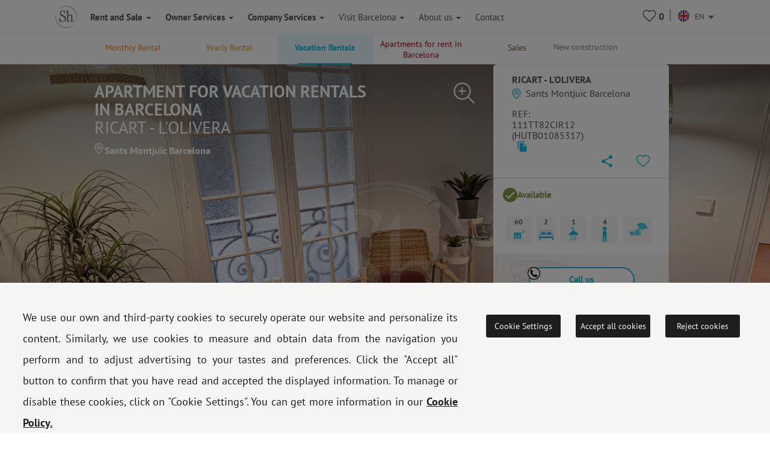

--- FILE ---
content_type: text/html; charset=UTF-8
request_url: https://www.shbarcelona.com/t/vacation-rentals-barcelona-sants-montjuic-17140
body_size: 57479
content:

    <!DOCTYPE html>
    <html lang="en">

    <head>

        <!-- Ikea Verification -->
        <!-- TradeDoubler site verification 3264232 -->
        <!-- ----------- -->

        <link rel="stylesheet" type="text/css" href="/bootstrap/css/bootstrap.min.css">
        <link rel="stylesheet" type="text/css" href="/css/newcss/layout.css">

        
        
        <!-- Facebook Pixel Code -->
        <script>
            document.addEventListener('gdprCookiesEnabled', function (e) {
                if (e.detail.publicidad == 1) {
                    !function (f, b, e, v, n, t, s) {
                        if (f.fbq) return;
                        n = f.fbq = function () {
                            n.callMethod ?
                                n.callMethod.apply(n, arguments) : n.queue.push(arguments)
                        };
                        if (!f._fbq) f._fbq = n;
                        n.push = n;
                        n.loaded = !0;
                        n.version = '2.0';
                        n.queue = [];
                        t = b.createElement(e);
                        t.async = !0;
                        t.src = v;
                        s = b.getElementsByTagName(e)[0];
                        s.parentNode.insertBefore(t, s)
                    }(window, document, 'script',
                        'https://connect.facebook.net/en_US/fbevents.js');
                    fbq('init', '1213193738705855');
                    fbq('track', 'PageView');
                }
                //e.detail.tecnicas e.detail.publicidad, e.detail.analiticas);
            });
        </script>

        <noscript><img height="1" width="1" style="display:none"
                       src="https://www.facebook.com/tr?id=1213193738705855&ev=PageView&noscript=1"/></noscript>
        <!-- End Facebook Pixel Code -->

        <meta charset="UTF-8">
        <meta name="viewport" content="width=device-width, initial-scale=1">
        <meta content="IE=edge" http-equiv="X-UA-Compatible">
                <meta property="og:title" content="Apartment for Vacation Rentals Barcelona Sants Montjuïc Ricart - L'olivera"/>
        <meta property="og:type" content="website"/>
        <meta property="og:url"
              content="https://www.shbarcelona.com/t/vacation-rentals-barcelona-sants-montjuic-17140"/>
        <meta property="og:locale" content="en_US"/>
                    <meta property="og:image" content="https://gh.serveishabitatge.com/inmuebles/imagenes/17140/tn/cb10483e5b31d4d7c7d340e86d042a22.jpg"/>
            <meta property="og:image:secure_url" content="https://gh.serveishabitatge.com/inmuebles/imagenes/17140/tn/cb10483e5b31d4d7c7d340e86d042a22.jpg"/>
                <meta property="og:image:type" content="image/jpg"/>
        <meta property="fb:app_id" content="966242223397117"/>
        <!--<script id="CookieConsent" src="https://policy.app.cookieinformation.com/uc.js"
                data-culture="en" type="text/javascript"></script>-->
        
        <link rel="shortcut icon" href="/img/sh_logo_min.ico"/>
        <link rel="image_src" href="/img/logo_shb_menu.svg"/>
        <title>Apartment for Vacation Rentals Barcelona Sants Montjuïc Ricart - L&#039;olivera</title>

                    <link rel="canonical"
                  href="https://www.shbarcelona.com/t/vacation-rentals-barcelona-sants-montjuic-17140"/>
                <link rel="alternate" hreflang="x-default"
              href="https://www.shbarcelona.com/t/vacation-rentals-barcelona-sants-montjuic-17140"/>
        <link rel="alternate"  hreflang="es"   href="https://www.shbarcelona.es/t/alquiler-por_dias-barcelona-sants-montjuic-17140" /><link rel="alternate"  hreflang="fr"   href="https://www.shbarcelona.fr/t/location-vacances-barcelona-sants-montjuic-17140" /><link rel="alternate"  hreflang="ca"   href="https://www.shbarcelona.cat/t/lloguer-per_dias-barcelona-sants-montjuic-17140" /><link rel="alternate"  hreflang="it"   href="https://www.shbarcelona.it/t/affitti-vacanze-barcelona-sants-montjuic-17140" /><link rel="alternate"  hreflang="nl"   href="https://www.shbarcelona.nl/t/vakantieverhuur-barcelona-sants-montjuic-17140" /><link rel="alternate"  hreflang="de"   href="https://www.shbarcelona.de/t/ferienwohnungen-barcelona-sants-montjuic-17140" /><link rel="alternate"  hreflang="ru"   href="https://www.shbarcelona.ru/t/%D0%90%D1%80%D0%B5%D0%BD%D0%B4%D0%B0-barcelona-sants-montjuic-17140" /><link rel="alternate"  hreflang="x-default"   href="https://www.shbarcelona.com.br/t/aluguel-por_dias-barcelona-sants-montjuic-17140" />        <!--viee -->
        
        <script type="application/ld+json">{"@context":"https:\/\/schema.org\/","@type":"Product","name":"Apartment for Vacation Rentals Barcelona Sants Montju\u00efc Ricart - L'olivera","image":"https:\/\/gh.serveishabitatge.com\/inmuebles\/imagenes\/17140\/tn\/cb10483e5b31d4d7c7d340e86d042a22.jpg","description":"This vacaional apartment locaed in the neighborhood Sants Montju\u00efc, of 2 rooms, 100 \u20ac . Barcelona apartments for rent, flats lodging in barcelona for short term apartment rental. ","brand":"ShBarcelona","offers":{"@type":"AggregateOffer","url":"https:\/\/www.shbarcelona.com\/t\/vacation-rentals-barcelona-sants-montjuic-17140","priceCurrency":"100","lowPrice":"100","highPrice":"100","offerCount":"100"}}</script>
        
        <script>
            var decimal_char = '.';
            var mil_char = ',';
            var lang_code = 'en';
            var lang_id = '3';
            var rgpd_1 = '[base64]';
            var rgpd_2 = '[base64]';
            var rgpd_3 = '[base64]';
        </script>
        <meta name="description" content="This vacaional apartment locaed in the neighborhood Sants Montjuïc, of 2 rooms, 100 € . Barcelona apartments for rent, flats lodging in barcelona for short term apartment rental. ">
<meta property="og:description" content="This vacaional apartment locaed in the neighborhood Sants Montjuïc, of 2 rooms, 100 € . Barcelona apartments for rent, flats lodging in barcelona for short term apartment rental. ">
<link href="/css/lightgallery.css" rel="stylesheet">    </head>

    <body>
    <!-- Google Tag Manager NEW GOOGLE TAG MANAGER -->
    <script>(function (w, d, s, l, i) {
            w[l] = w[l] || [];
            w[l].push({
                'gtm.start':
                    new Date().getTime(), event: 'gtm.js'
            });
            var f = d.getElementsByTagName(s)[0],
                j = d.createElement(s), dl = l != 'dataLayer' ? '&l=' + l : '';
            j.async = true;
            j.src =
                'https://www.googletagmanager.com/gtm.js?id=' + i + dl;
            f.parentNode.insertBefore(j, f);
        })(window, document, 'script', 'dataLayer', 'GTM-MPKK2N2');</script>
    <!-- End Google Tag Manager -->


    
    <!-- MOBILE MENU -->
    <div class="menu_mobile">
        <div class="menu-item-logo">
            <a href="/"><img src="/img/logo_shb_menu.svg" alt="Logo ShBarcelona"></a>
        </div>
        <div class="menu-item-s1" onclick="showMobileSubMenu('mobile-alquiler-ventas', $(this));">
            <strong>Rent and Sale</strong>
            <div class="submenu-mobile hidden" id="mobile-alquiler-ventas">
                <a href="/long-term-rental">
                    <div class="submenu-item temporada-text-color">Monthly Rental</div>
                </a>
                <a href="/yearly-rental">
                    <div class="submenu-item largaestancia-text-color">Yearly Rental</div>
                </a>
                <a href="/short-term-rentals">
                    <div class="submenu-item turismo-text-color">Vacation Rentals</div>
                </a>
                <a href="/barcelona-rent">
                    <div class="submenu-item sh-text-color">Apartments for rent in Barcelona</div>
                </a>
                <a href="/flats-for-sale">
                    <div class="submenu-item ventas-text-color">Sales</div>
                </a>
            </div>
        </div>

        <div class="menu-item-s1" onclick="showMobileSubMenu('propietarios', $(this));">
            <strong>Owner Services</strong>
            <div class="submenu-mobile hidden" id="propietarios">
                <a href="/owners-services/monthly-rental">
                    <div class="submenu-item temporada-text-color">Monthly Rental</div>
                </a>
                <a href="/owners-services/yearly-rental">
                    <div class="submenu-item largaestancia-text-color">Yearly Rental</div>
                </a>
                <a href="/owners-services/short-term">
                    <div class="submenu-item turismo-text-color">Vacation Rentals</div>
                </a>
                <a href="/owners-services/sales">
                    <div class="submenu-item ventas-text-color">Sales</div>
                </a>
                <a href="/owners-services/architecture">
                    <div class="submenu-item obras-text-color"><span>Renovation and Decoration</span></div>
                </a>
                <a href="/owners-services/general-services">
                    <div class="submenu-item seguros-text-color">General services</div>
                </a>
            </div>
        </div>

        <div class="menu-item-s1" onclick="showMobileSubMenu('empresas', $(this));">
            <strong>Company Services</strong>
            <div class="submenu-mobile hidden" id="empresas">
                <a href="/company-services">
                    <div class="submenu-item cuenta-text-color">Company Services</div>
                </a>
                <a href="/long-term-rental-company">
                    <div class="submenu-item temporada-text-color">Monthly Rental</div>
                </a>
                <a href="/yearly-rental-company">
                    <div class="submenu-item largaestancia-text-color">Yearly Rental</div>
                </a>
                <a href="/short-term-rentals-company">
                    <div class="submenu-item turismo-text-color">Vacation Rentals</div>
                </a>
                <a href="javascript:$('#menuLogEnterprise').submit();">
                    <div class="submenu-item cuenta-text-color ">Your account</div>
                </a>
                <form name="menuLogEnterprise" method="POST" id="menuLogEnterprise"
                      action="/company-services"><input type="hidden" value='1'
                                                                             name="logEnterprise"/></form>
            </div>
        </div>

        <div class="menu-item-s1" onclick="showMobileSubMenu('mobile-linvingcost', $(this));">
            <strong>Visit&nbsp;Barcelona</strong>
            <div class="submenu-mobile hidden" id="mobile-linvingcost">
                <a href="/blog/en/">
                    <div class="submenu-item sh-text-color">Discover Barcelona</div>
                </a>
                                    <a href="/Living-cost-in-Barcelona">
                        <div class="submenu-item sh-text-color">Cost of living in barcelona</div>
                    </a>
                            </div>
        </div>
        <div class="menu-item-s1" onclick="showMobileSubMenu('mobile-sobre_sh', $(this));">
            <strong>About us</strong>
            <div class="submenu-mobile hidden" id="mobile-sobre_sh">
                <a href="/real-estate-agency">
                    <div class="submenu-item sh-text-color">Our agencies</div>
                </a>
                <a href="/partners">
                    <div class="submenu-item sh-text-color">Our clients</div>
                </a>
                <a href="/customers-reviews">
                    <div class="submenu-item sh-text-color">Clients testimonials</div>
                </a>
                <a href="/job-offers">
                    <div class="submenu-item sh-text-color">Jobs</div>
                </a>
                <a href="/discover-barcelona">
                    <div class="submenu-item sh-text-color">Blog</div>
                </a>
            </div>
        </div>

        <a href="/rent-agencies">
            <div class="menu-item-s3">Contact</div>
        </a>
        <a href="tel://+34934521347">
            <div class="menu-item-s3">Tel.: +34 934 521 347</div>
        </a>
        <a href="/faqs">
            <div class="menu-item-s3">FAQs</div>
        </a>
        <a href="/legal-notice" target="_blank">
            <div class="menu-item-s3">Legal notice</div>
        </a>
        <a href="/cookies-policy" target="_blank">
            <div class="menu-item-s3">Cookies policy</div>
        </a>
    </div>

    <div class="page_container ">
        <div class="overlapblackbg" onclick="closeMobileMenu();"></div>

        <!-- PC MENU -->
        <div class="header">
            <!--<img src="/img/close_pupup_white.svg" alt="Cerrar" class="close-mobile-menu hidden" id="_image10">-->

            <!-- LANDINGS -->
                            <nav id="alquiler-ventas"
                     class="navbar navbar-sh navbar-fixed-top navbar-fixed-submenu ">
                    <div class="container">
                        <div class="row">
                            <a href="/long-term-rental">
                                <div class="col-xs-15  submenu-top-item temporada-text-color ">Monthly Rental</div>
                            </a>
                            <a href="/yearly-rental">
                                <div class="col-xs-15  submenu-top-item largaestancia-text-color ">Yearly Rental</div>
                            </a>
                            <a href="/short-term-rentals">
                                <div class="col-xs-15  submenu-top-item turismo-text-color ">Vacation Rentals</div>
                            </a>

                            <a href="/barcelona-rent">
                                <div class="col-xs-15 submenu-top-item silo-link sh-text-color ">Apartments for rent in Barcelona</div>
                            </a>

                            <a href="/flats-for-sale">
                                <div class="col-xs-15 submenu-top-item ventas-text-color ">Sales</div>
                            </a>

                            <!-- OBRA NUEVA -->
                            <a href="https://www.grupalminut.cat/">
                                <div class="col-xs-15  submenu-top-item obranueva-text-color "
                                     style="margin-left: -45px;"> New construction</div>
                            </a>

                        </div>
                    </div>
                </nav>
            
            <!-- EMPRESA -->
            <nav id="empresas-cuenta"
                 class="navbar navbar-sh navbar-fixed-top navbar-fixed-submenu hidden">
                <div class="container">
                    <div class="row">
                        <a href="/long-term-rental-company">
                            <div class="col-xs-3 submenu-top-item temporada-text-color ">Monthly Rental</div>
                        </a>
                        <a href="/yearly-rental-company">
                            <div class="col-xs-3 submenu-top-item largaestancia-text-color ">Yearly Rental</div>
                        </a>
                        <a href="/short-term-rentals-company">
                            <div class="col-xs-3 submenu-top-item turismo-text-color ">Vacation Rentals</div>
                        </a>
                        <a onclick="openLogin();">
                            <input type="hidden" id="cuenta_url" value="/enterprise/cuenta"/>
                            <div class="col-xs-3 submenu-top-item cuenta-text-color ">
                                <img src="/img/icn_account_02.svg"
                                     id="head_avatar" alt="cuenta"
                                     class=" head_avatar hidden icon_header">Your account                                <div class="head_user">
                                    <span id="name_user"></span>
                                    <hr>
                                    <a href="/enterprise/cuenta">Your account</a>
                                    <hr>
                                    <span id="destroy_user"
                                          onclick="javascript:destroy_user();">Sign out</span>
                                </div>
                            </div>
                        </a>
                    </div>
                </div>
            </nav>

            <!-- LIVING COST-->
            <nav id="living-cost"
                 class="navbar navbar-sh navbar-fixed-top navbar-fixed-submenu hidden">
                <div class="container">
                    <div class="row">
                        <a href="/blog/en/">
                            <div class="col-xs-3 submenu-top-item">Discover Barcelona</div>
                        </a>
                                                    <a href="/Living-cost-in-Barcelona" id="link_menu_living_cost">
                                <div class="col-xs-3 submenu-top-item ">Cost of living in Barcelona</div>
                            </a>
                                            </div>
                </div>
            </nav>

            <!-- LANDINGS -->
            <nav id="favoritos"
                 class="navbar navbar-sh navbar-fixed-top navbar-fixed-submenu hidden">
                <div class="container">
                    <div class="row">
                                                    <div class="col-xs-3 submenu-top-item temporada-text-color ">Monthly Rental                                <br>(<span class="number2">0</span>)
                            </div>
                                                                                <div class="col-xs-3 submenu-top-item largaestancia-text-color ">Yearly Rental                                <br>(<span class="number3">0</span>)
                            </div>
                                                                                <div class="col-xs-3 submenu-top-item turismo-text-color ">Vacation Rentals                                <br>(<span class="number1">0</span>)
                            </div>
                                                                                <div class="col-xs-3 submenu-top-item ventas-text-color ">Sales                                <br>(<span class="number4">0</span>)
                            </div>
                                                </div>
                </div>
            </nav>

            <!-- ABOUT US -->
            <nav id="aboutus"
                 class="navbar navbar-sh navbar-fixed-top navbar-fixed-submenu hidden">
                <div class="container">
                    <div class="row">
                        <a href="/real-estate-agency">
                            <div class="col-xs-2 submenu-top-item sh-text-color ">Our agencies</div>
                        </a>
                        <a href="/partners">
                            <div class="col-xs-2 submenu-top-item sh-text-color ">Our clients</div>
                        </a>
                        <a href="/customers-reviews">
                            <div class="col-xs-2 submenu-top-item sh-text-color ">Clients testimonials</div>
                        </a>
                        <a href="/job-offers">
                            <div class="col-xs-2 submenu-top-item sh-text-color ">Jobs</div>
                        </a>
                        <a href="/discover-barcelona">
                            <div class="col-xs-2 submenu-top-item sh-text-color ">Blog</div>
                        </a>
                        <div class="col-xs-2 submenu-top-item sh-text-color cursorpointer"
                             onclick="showSubMenu('alquiler-ventas-servicios', $(this));">Our services</div>
                    </div>
                </div>
            </nav>

            <!-- SERVICIOS INQUILINOS -->
            <nav id="alquiler-ventas-servicios"
                 class="navbar navbar-sh navbar-fixed-top navbar-fixed-submenu2 hidden">
                <div class="container">
                    <div class="row">
                        <a href="/apartments-monthly-rental">
                            <div class="col-xs-2 submenu-top-item temporada-text-color ">Monthly Rental</div>
                        </a>
                        <a href="/apartments-yearly-rental">
                            <div class="col-xs-2 submenu-top-item  largaestancia-text-color ">Yearly Rental</div>
                        </a>
                        <a href="/apartments-short-term">
                            <div class="col-xs-2 submenu-top-item  turismo-text-color ">Vacation Rentals</div>
                        </a>
                        <a href="/apartments-sales">
                            <div class="col-xs-2 submenu-top-item ventas-text-color ">Sales</div>
                        </a>
                        <a href="/architecture-department">
                            <div class="obras-text-color col-xs-2 submenu-top-item ">
                                <span>Renovation and Decoration</span>                            </div>
                        </a>
                        <a href="/real-estate-services-insurance">
                            <div class="seguros-text-color col-xs-2 submenu-top-item ">
                                Insurance                            </div>
                        </a>
                    </div>
                </div>
            </nav>

            <!-- PROPIETARIOS -->
            <nav id="propietarios2"
                 class="navbar navbar-sh navbar-fixed-top navbar-fixed-submenu hidden">
                <div class="container">
                    <a href="/owners-services/monthly-rental">
                        <div class="temporada-text-color col-xs-2 submenu-top-item ">
                            Monthly Rental                        </div>
                    </a>
                    <a href="/owners-services/yearly-rental">
                        <div class="largaestancia-text-color col-xs-2 submenu-top-item ">
                            Yearly Rental                        </div>
                    </a>
                    <a href="/owners-services/short-term">
                        <div class="turismo-text-color col-xs-2 submenu-top-item ">
                            Vacation Rentals                        </div>
                    </a>
                    <a href="/owners-services/sales">
                        <div class="ventas-text-color col-xs-2 submenu-top-item ">
                            Sales                        </div>
                    </a>
                    <a href="/owners-services/architecture">
                        <div class="obras-text-color col-xs-2 submenu-top-item ">
                            <span>Renovation and Decoration</span>                        </div>
                    </a>
                    <a href="/owners-services/general-services">
                        <div class="seguros-text-color col-xs-2 submenu-top-item ">
                            General services                        </div>
                    </a>
                </div>
            </nav>

            <!-- NAVBAR -->
            <nav class="navbar navbar-sh navbar-fixed-top main-navbar">
                <div class="container">
                    <div class="navbar-header pull-left">
                        <div class="navbar-toggle pull-left">
                            <img src="/img/icono_menu_mobile.svg" class="menu-mobile-button pull-left" alt="icono menú"
                                 onclick="showMobileMenu();">
                        </div>
                        <a href="/" class=" pull-right">
                            <div class="pull-left"><img id="logo-header-sh" src="/img/logo_shb_menu.svg"
                                                        alt="Logo ShBarcelona" class="logosh-header"></div>
                        </a>

                    </div>
                    <div class="pull-right contenedor-iconos">
                        <div class="favoritos icon_header rela" id="favoritos_info">
                            <a href="/favorites" target="_blank">
                                <div class="number_favoritos">0</div>
                            </a>
                            <div class=" corsup absol" id="favoritos_info22">&nbsp;</div>
                        </div>
                        <img src="/img/separator.svg" alt="separador"
                             class="header_separator">
                        <div class="header_languages">
                            <form id="language_selection" name="language_selection" method="post"
                                  enctype="multipart/form-data">
                                                                                                <select id="language_selector" name="language" class="language_selector"
                                        onchange="javascript: this.form.submit();">
                                                                            <option value="ca"
                                                data-imgsrc="/img/flags/circle/catalonia.svg" >
                                            CA
                                        </option>
                                                                        <option value="es"
                                            data-imgsrc="/img/flags/circle/spain.svg" >
                                        ES
                                    </option>

                                    <option value="en"
                                            data-imgsrc="/img/flags/circle/united-kingdom.svg"  selected="selected" >
                                        EN
                                    </option>
                                    <option value="fr"
                                            data-imgsrc="/img/flags/circle/france.svg" >
                                        FR
                                    </option>
                                                                            <option value="it"
                                                data-imgsrc="/img/flags/circle/italy.svg" >
                                            IT
                                        </option>
                                        <option value="de"
                                                data-imgsrc="/img/flags/circle/germany.svg" >
                                            DE
                                        </option>
                                                                                    <option value="pt"
                                                    data-imgsrc="/img/flags/circle/brazil.svg" >
                                                BR
                                            </option>
                                                                                <option value="nl"
                                                data-imgsrc="/img/flags/circle/netherlands.svg" >
                                            NL
                                        </option>
                                                                                    <option value="ru"
                                                    data-imgsrc="/img/flags/circle/russia.svg" >
                                                RU
                                            </option>
                                                                                                            </select>
                                <dl id="target" class="dropdown_language"></dl>

                            </form>
                        </div>
                    </div>
                    <div class="navbar-collapse collapse pull-left navbar-ul">
                        <ul class="nav navbar-nav navbar-left">
                            <li>
                                <a class="showsubmenu selected"
                                   onclick="javascript: showSubMenu('alquiler-ventas', $(this));"><strong>Rent and Sale                                        <i class="caret"></i></strong></a></li>
                            <li><a href="/owners-services"
                                   class=""><strong>Owner Services                                        <i class="caret"></i></strong></a></li>
                                                            <li><a href="/company-services"
                                       class=""><strong>Company Services                                            <i class="caret"></i></strong></a></li>
                                                        <li class="header-blog-link"><a
                                        class="showsubmenu "
                                        onclick="javascript: showSubMenu('living-cost', $(this));">Visit&nbsp;Barcelona                                    <i class="caret"></i></a></li>
                            <li class="header-aboutus-link"><a
                                        class="showsubmenu "
                                        onclick="javascript: showSubMenu('aboutus', $(this));">About us                                    <i class="caret"></i></a></li>
                            <li>
                                <a class=""
                                   href="/rent-agencies">Contact </a></li>
                        </ul>
                    </div>
                </div>
            </nav>

            <!--PREFOOTER-->
            <div class="content"><link href="https://fonts.googleapis.com/icon?family=Material+Icons" rel="stylesheet">
<ol class="breadcrumb breadcrumb landing_breadcrumb_property visible-xs" itemscope itemtype="http://schema.org/BreadcrumbList"><li itemprop="itemListElement" itemscope itemtype="http://schema.org/ListItem">
                <a class="" itemprop="item" href="https://www.shbarcelona.com/">
                <span itemprop="name">Home</span></a>
                <meta itemprop="position" content="1" /> </li><li itemprop="itemListElement" itemscope itemtype="http://schema.org/ListItem">
                <a class="" itemprop="item" href="https://www.shbarcelona.com/short-term-rentals">
                <span itemprop="name">Short-Term</span></a>
                <meta itemprop="position" content="2" /> </li><li itemprop="itemListElement" itemscope itemtype="http://schema.org/ListItem">
                <a class="no-pointer-events" itemprop="item" href="https://www.shbarcelona.com/t/vacation-rentals-barcelona-sants-montjuic-17140">
                <span itemprop="name">Ricart - L'olivera</span></a>
                <meta itemprop="position" content="3" /> </li></ol>
<!--contenidor general-->
<div id="categ_1" class="pascat">

    <div class="detail-property"  itemscope itemtype="http://schema.org/Apartment">
        <div class="hidden">
            <div id="im0" data-src="https://gh.serveishabitatge.com/inmuebles/imagenes/17140/cb10483e5b31d4d7c7d340e86d042a22.jpg" data-thumb="https://gh.serveishabitatge.com/inmuebles/imagenes/17140/tn/cb10483e5b31d4d7c7d340e86d042a22.jpg" ></div><div id="im1" data-src="https://gh.serveishabitatge.com/inmuebles/imagenes/17140/a6b59d7db79b10f81a878775bf3bd8d1.jpg" data-thumb="https://gh.serveishabitatge.com/inmuebles/imagenes/17140/tn/a6b59d7db79b10f81a878775bf3bd8d1.jpg" ></div><div id="im2" data-src="https://gh.serveishabitatge.com/inmuebles/imagenes/17140/99cf9284d7ba48b73cdc3ac2fcc973f3.jpg" data-thumb="https://gh.serveishabitatge.com/inmuebles/imagenes/17140/tn/99cf9284d7ba48b73cdc3ac2fcc973f3.jpg" ></div><div id="im3" data-src="https://gh.serveishabitatge.com/inmuebles/imagenes/17140/e9d7d5014baa97c4794dcf5f458adec7.jpg" data-thumb="https://gh.serveishabitatge.com/inmuebles/imagenes/17140/tn/e9d7d5014baa97c4794dcf5f458adec7.jpg" ></div><div id="im4" data-src="https://gh.serveishabitatge.com/inmuebles/imagenes/17140/c0aa8751202485ac56f9b861a5dad788.jpg" data-thumb="https://gh.serveishabitatge.com/inmuebles/imagenes/17140/tn/c0aa8751202485ac56f9b861a5dad788.jpg" ></div><div id="im5" data-src="https://gh.serveishabitatge.com/inmuebles/imagenes/17140/98ff42f108fc1a6acd83256bae1d5120.jpg" data-thumb="https://gh.serveishabitatge.com/inmuebles/imagenes/17140/tn/98ff42f108fc1a6acd83256bae1d5120.jpg" ></div><div id="im6" data-src="https://gh.serveishabitatge.com/inmuebles/imagenes/17140/e476589135dd70553cc9879907c0c920.jpg" data-thumb="https://gh.serveishabitatge.com/inmuebles/imagenes/17140/tn/e476589135dd70553cc9879907c0c920.jpg" ></div><div id="im7" data-src="https://gh.serveishabitatge.com/inmuebles/imagenes/17140/d92fc6e353bd1867f40681fc8e50c535.jpg" data-thumb="https://gh.serveishabitatge.com/inmuebles/imagenes/17140/tn/d92fc6e353bd1867f40681fc8e50c535.jpg" ></div><div id="im8" data-src="https://gh.serveishabitatge.com/inmuebles/imagenes/17140/c901a5e140e9645c1906db2fa54cf704.jpg" data-thumb="https://gh.serveishabitatge.com/inmuebles/imagenes/17140/tn/c901a5e140e9645c1906db2fa54cf704.jpg" ></div><div id="im9" data-src="https://gh.serveishabitatge.com/inmuebles/imagenes/17140/c6991fc53499ca37adc9a577b5c25cfa.jpg" data-thumb="https://gh.serveishabitatge.com/inmuebles/imagenes/17140/tn/c6991fc53499ca37adc9a577b5c25cfa.jpg" ></div><div id="im10" data-src="https://gh.serveishabitatge.com/inmuebles/imagenes/17140/77721b09d65ad6cd19bda86ae72a7441.jpg" data-thumb="https://gh.serveishabitatge.com/inmuebles/imagenes/17140/tn/77721b09d65ad6cd19bda86ae72a7441.jpg" ></div><div id="im11" data-src="https://gh.serveishabitatge.com/inmuebles/imagenes/17140/62168171e469ede172672c7130ec238d.jpg" data-thumb="https://gh.serveishabitatge.com/inmuebles/imagenes/17140/tn/62168171e469ede172672c7130ec238d.jpg" ></div><div id="im12" data-src="https://gh.serveishabitatge.com/inmuebles/imagenes/17140/c39eee8f425fef47473729d1bc8abaff.jpg" data-thumb="https://gh.serveishabitatge.com/inmuebles/imagenes/17140/tn/c39eee8f425fef47473729d1bc8abaff.jpg" ></div><div id="im13" data-src="https://gh.serveishabitatge.com/inmuebles/imagenes/17140/b322545c567e99f5df5c23ba31881493.jpg" data-thumb="https://gh.serveishabitatge.com/inmuebles/imagenes/17140/tn/b322545c567e99f5df5c23ba31881493.jpg" ></div><div id="im14" data-src="https://gh.serveishabitatge.com/inmuebles/imagenes/17140/65c512695db3c336cbcaca6ccb459945.jpg" data-thumb="https://gh.serveishabitatge.com/inmuebles/imagenes/17140/tn/65c512695db3c336cbcaca6ccb459945.jpg" ></div><div id="im15" data-src="https://gh.serveishabitatge.com/inmuebles/imagenes/17140/65a5049ff2b5114f3bd8c9fbf5403af9.jpg" data-thumb="https://gh.serveishabitatge.com/inmuebles/imagenes/17140/tn/65a5049ff2b5114f3bd8c9fbf5403af9.jpg" ></div>        </div>
        <div class="test_swipe">
            <div class="visible-xs img-wrapper rela">
                <div class="cover-img-xs foto-event" style="background-image: url(/img/backgrounds/over-background.png)"></div>
                <input type="hidden" class="img-xs-id" value="0"/>
                <img alt="Apartment for Vacation Rentals in Barcelona Ricart - L'olivera" class="lazyload" data-src="https://gh.serveishabitatge.com/inmuebles/imagenes/17140/cb10483e5b31d4d7c7d340e86d042a22.jpg"/>

                
                <div class="img_current_total">
                    <span class="glyphicon glyphicon-camera">&nbsp;</span><span id="number_curr_img">1</span>/<span id="number_total_image">16</span>
                </div>

                                    <div class="visible-xs property-availability-xs available">
                        <input type="hidden" value="0" name="temporada_uso_vivienda" id="temporada_uso_vivienda"/> Available                    </div>
                
            </div>
        </div>
        
        <div class="cover-img foto-event" style="background-image: url(/img/backgrounds/over-background.png), url('https://gh.serveishabitatge.com/inmuebles/imagenes/17140/cb10483e5b31d4d7c7d340e86d042a22.jpg');">
            <div class="container rela topthumb">
                <!-- SLIDER IMATGES PETITES-->
                <div class="absol thum_cont hidden-xs thumbnail-container">
                    <div class="arrow-left" onclick="javascript: carrouselMoveLeft('topthumb');"></div>
                    <div class="thumbnail-carrousel-container">
                        <input type="hidden" class="thumbnail-id" value="0"/>
                        <input type="hidden" class="current-id" value="00"/>
                        <input type="hidden" class="thumbnail-max-id" value="80"/>
                        <div class="thumbnails-carrousel thumbnails-carrousel-animation">
                            <div id="img00" class="thumbnail-image" onclick="javascript: changeBackImage('00');"><img itemprop="image" alt="Apartment for Vacation Rentals in Barcelona Ricart - L'olivera" class="lazyload" data-src="https://gh.serveishabitatge.com/inmuebles/imagenes/17140/tn/cb10483e5b31d4d7c7d340e86d042a22.jpg" data-srcbig="https://gh.serveishabitatge.com/inmuebles/imagenes/17140/cb10483e5b31d4d7c7d340e86d042a22.jpg"/></div><div id="img01" class="thumbnail-image" onclick="javascript: changeBackImage('01');"><img itemprop="image" alt="Apartment for Vacation Rentals in Barcelona Ricart - L'olivera" class="lazyload" data-src="https://gh.serveishabitatge.com/inmuebles/imagenes/17140/tn/a6b59d7db79b10f81a878775bf3bd8d1.jpg" data-srcbig="https://gh.serveishabitatge.com/inmuebles/imagenes/17140/a6b59d7db79b10f81a878775bf3bd8d1.jpg"/></div><div id="img02" class="thumbnail-image" onclick="javascript: changeBackImage('02');"><img itemprop="image" alt="Apartment for Vacation Rentals in Barcelona Ricart - L'olivera" class="lazyload" data-src="https://gh.serveishabitatge.com/inmuebles/imagenes/17140/tn/99cf9284d7ba48b73cdc3ac2fcc973f3.jpg" data-srcbig="https://gh.serveishabitatge.com/inmuebles/imagenes/17140/99cf9284d7ba48b73cdc3ac2fcc973f3.jpg"/></div><div id="img03" class="thumbnail-image" onclick="javascript: changeBackImage('03');"><img itemprop="image" alt="Apartment for Vacation Rentals in Barcelona Ricart - L'olivera" class="lazyload" data-src="https://gh.serveishabitatge.com/inmuebles/imagenes/17140/tn/e9d7d5014baa97c4794dcf5f458adec7.jpg" data-srcbig="https://gh.serveishabitatge.com/inmuebles/imagenes/17140/e9d7d5014baa97c4794dcf5f458adec7.jpg"/></div><div id="img04" class="thumbnail-image" onclick="javascript: changeBackImage('04');"><img itemprop="image" alt="Apartment for Vacation Rentals in Barcelona Ricart - L'olivera" class="lazyload" data-src="https://gh.serveishabitatge.com/inmuebles/imagenes/17140/tn/c0aa8751202485ac56f9b861a5dad788.jpg" data-srcbig="https://gh.serveishabitatge.com/inmuebles/imagenes/17140/c0aa8751202485ac56f9b861a5dad788.jpg"/></div><div id="img05" class="thumbnail-image" onclick="javascript: changeBackImage('05');"><img itemprop="image" alt="Apartment for Vacation Rentals in Barcelona Ricart - L'olivera" class="lazyload" data-src="https://gh.serveishabitatge.com/inmuebles/imagenes/17140/tn/98ff42f108fc1a6acd83256bae1d5120.jpg" data-srcbig="https://gh.serveishabitatge.com/inmuebles/imagenes/17140/98ff42f108fc1a6acd83256bae1d5120.jpg"/></div><div id="img06" class="thumbnail-image" onclick="javascript: changeBackImage('06');"><img itemprop="image" alt="Apartment for Vacation Rentals in Barcelona Ricart - L'olivera" class="lazyload" data-src="https://gh.serveishabitatge.com/inmuebles/imagenes/17140/tn/e476589135dd70553cc9879907c0c920.jpg" data-srcbig="https://gh.serveishabitatge.com/inmuebles/imagenes/17140/e476589135dd70553cc9879907c0c920.jpg"/></div><div id="img07" class="thumbnail-image" onclick="javascript: changeBackImage('07');"><img itemprop="image" alt="Apartment for Vacation Rentals in Barcelona Ricart - L'olivera" class="lazyload" data-src="https://gh.serveishabitatge.com/inmuebles/imagenes/17140/tn/d92fc6e353bd1867f40681fc8e50c535.jpg" data-srcbig="https://gh.serveishabitatge.com/inmuebles/imagenes/17140/d92fc6e353bd1867f40681fc8e50c535.jpg"/></div><div id="img08" class="thumbnail-image" onclick="javascript: changeBackImage('08');"><img itemprop="image" alt="Apartment for Vacation Rentals in Barcelona Ricart - L'olivera" class="lazyload" data-src="https://gh.serveishabitatge.com/inmuebles/imagenes/17140/tn/c901a5e140e9645c1906db2fa54cf704.jpg" data-srcbig="https://gh.serveishabitatge.com/inmuebles/imagenes/17140/c901a5e140e9645c1906db2fa54cf704.jpg"/></div><div id="img09" class="thumbnail-image" onclick="javascript: changeBackImage('09');"><img itemprop="image" alt="Apartment for Vacation Rentals in Barcelona Ricart - L'olivera" class="lazyload" data-src="https://gh.serveishabitatge.com/inmuebles/imagenes/17140/tn/c6991fc53499ca37adc9a577b5c25cfa.jpg" data-srcbig="https://gh.serveishabitatge.com/inmuebles/imagenes/17140/c6991fc53499ca37adc9a577b5c25cfa.jpg"/></div><div id="img010" class="thumbnail-image" onclick="javascript: changeBackImage('010');"><img itemprop="image" alt="Apartment for Vacation Rentals in Barcelona Ricart - L'olivera" class="lazyload" data-src="https://gh.serveishabitatge.com/inmuebles/imagenes/17140/tn/77721b09d65ad6cd19bda86ae72a7441.jpg" data-srcbig="https://gh.serveishabitatge.com/inmuebles/imagenes/17140/77721b09d65ad6cd19bda86ae72a7441.jpg"/></div><div id="img011" class="thumbnail-image" onclick="javascript: changeBackImage('011');"><img itemprop="image" alt="Apartment for Vacation Rentals in Barcelona Ricart - L'olivera" class="lazyload" data-src="https://gh.serveishabitatge.com/inmuebles/imagenes/17140/tn/62168171e469ede172672c7130ec238d.jpg" data-srcbig="https://gh.serveishabitatge.com/inmuebles/imagenes/17140/62168171e469ede172672c7130ec238d.jpg"/></div><div id="img012" class="thumbnail-image" onclick="javascript: changeBackImage('012');"><img itemprop="image" alt="Apartment for Vacation Rentals in Barcelona Ricart - L'olivera" class="lazyload" data-src="https://gh.serveishabitatge.com/inmuebles/imagenes/17140/tn/c39eee8f425fef47473729d1bc8abaff.jpg" data-srcbig="https://gh.serveishabitatge.com/inmuebles/imagenes/17140/c39eee8f425fef47473729d1bc8abaff.jpg"/></div><div id="img013" class="thumbnail-image" onclick="javascript: changeBackImage('013');"><img itemprop="image" alt="Apartment for Vacation Rentals in Barcelona Ricart - L'olivera" class="lazyload" data-src="https://gh.serveishabitatge.com/inmuebles/imagenes/17140/tn/b322545c567e99f5df5c23ba31881493.jpg" data-srcbig="https://gh.serveishabitatge.com/inmuebles/imagenes/17140/b322545c567e99f5df5c23ba31881493.jpg"/></div><div id="img014" class="thumbnail-image" onclick="javascript: changeBackImage('014');"><img itemprop="image" alt="Apartment for Vacation Rentals in Barcelona Ricart - L'olivera" class="lazyload" data-src="https://gh.serveishabitatge.com/inmuebles/imagenes/17140/tn/65c512695db3c336cbcaca6ccb459945.jpg" data-srcbig="https://gh.serveishabitatge.com/inmuebles/imagenes/17140/65c512695db3c336cbcaca6ccb459945.jpg"/></div><div id="img015" class="thumbnail-image" onclick="javascript: changeBackImage('015');"><img itemprop="image" alt="Apartment for Vacation Rentals in Barcelona Ricart - L'olivera" class="lazyload" data-src="https://gh.serveishabitatge.com/inmuebles/imagenes/17140/tn/65a5049ff2b5114f3bd8c9fbf5403af9.jpg" data-srcbig="https://gh.serveishabitatge.com/inmuebles/imagenes/17140/65a5049ff2b5114f3bd8c9fbf5403af9.jpg"/></div><div id="img10" class="thumbnail-image" onclick="javascript: changeBackImage('10');"><img itemprop="image" alt="Apartment for Vacation Rentals in Barcelona Ricart - L'olivera" class="lazyload" data-src="https://gh.serveishabitatge.com/inmuebles/imagenes/17140/tn/cb10483e5b31d4d7c7d340e86d042a22.jpg" data-srcbig="https://gh.serveishabitatge.com/inmuebles/imagenes/17140/cb10483e5b31d4d7c7d340e86d042a22.jpg"/></div><div id="img11" class="thumbnail-image" onclick="javascript: changeBackImage('11');"><img itemprop="image" alt="Apartment for Vacation Rentals in Barcelona Ricart - L'olivera" class="lazyload" data-src="https://gh.serveishabitatge.com/inmuebles/imagenes/17140/tn/a6b59d7db79b10f81a878775bf3bd8d1.jpg" data-srcbig="https://gh.serveishabitatge.com/inmuebles/imagenes/17140/a6b59d7db79b10f81a878775bf3bd8d1.jpg"/></div><div id="img12" class="thumbnail-image" onclick="javascript: changeBackImage('12');"><img itemprop="image" alt="Apartment for Vacation Rentals in Barcelona Ricart - L'olivera" class="lazyload" data-src="https://gh.serveishabitatge.com/inmuebles/imagenes/17140/tn/99cf9284d7ba48b73cdc3ac2fcc973f3.jpg" data-srcbig="https://gh.serveishabitatge.com/inmuebles/imagenes/17140/99cf9284d7ba48b73cdc3ac2fcc973f3.jpg"/></div><div id="img13" class="thumbnail-image" onclick="javascript: changeBackImage('13');"><img itemprop="image" alt="Apartment for Vacation Rentals in Barcelona Ricart - L'olivera" class="lazyload" data-src="https://gh.serveishabitatge.com/inmuebles/imagenes/17140/tn/e9d7d5014baa97c4794dcf5f458adec7.jpg" data-srcbig="https://gh.serveishabitatge.com/inmuebles/imagenes/17140/e9d7d5014baa97c4794dcf5f458adec7.jpg"/></div><div id="img14" class="thumbnail-image" onclick="javascript: changeBackImage('14');"><img itemprop="image" alt="Apartment for Vacation Rentals in Barcelona Ricart - L'olivera" class="lazyload" data-src="https://gh.serveishabitatge.com/inmuebles/imagenes/17140/tn/c0aa8751202485ac56f9b861a5dad788.jpg" data-srcbig="https://gh.serveishabitatge.com/inmuebles/imagenes/17140/c0aa8751202485ac56f9b861a5dad788.jpg"/></div><div id="img15" class="thumbnail-image" onclick="javascript: changeBackImage('15');"><img itemprop="image" alt="Apartment for Vacation Rentals in Barcelona Ricart - L'olivera" class="lazyload" data-src="https://gh.serveishabitatge.com/inmuebles/imagenes/17140/tn/98ff42f108fc1a6acd83256bae1d5120.jpg" data-srcbig="https://gh.serveishabitatge.com/inmuebles/imagenes/17140/98ff42f108fc1a6acd83256bae1d5120.jpg"/></div><div id="img16" class="thumbnail-image" onclick="javascript: changeBackImage('16');"><img itemprop="image" alt="Apartment for Vacation Rentals in Barcelona Ricart - L'olivera" class="lazyload" data-src="https://gh.serveishabitatge.com/inmuebles/imagenes/17140/tn/e476589135dd70553cc9879907c0c920.jpg" data-srcbig="https://gh.serveishabitatge.com/inmuebles/imagenes/17140/e476589135dd70553cc9879907c0c920.jpg"/></div><div id="img17" class="thumbnail-image" onclick="javascript: changeBackImage('17');"><img itemprop="image" alt="Apartment for Vacation Rentals in Barcelona Ricart - L'olivera" class="lazyload" data-src="https://gh.serveishabitatge.com/inmuebles/imagenes/17140/tn/d92fc6e353bd1867f40681fc8e50c535.jpg" data-srcbig="https://gh.serveishabitatge.com/inmuebles/imagenes/17140/d92fc6e353bd1867f40681fc8e50c535.jpg"/></div><div id="img18" class="thumbnail-image" onclick="javascript: changeBackImage('18');"><img itemprop="image" alt="Apartment for Vacation Rentals in Barcelona Ricart - L'olivera" class="lazyload" data-src="https://gh.serveishabitatge.com/inmuebles/imagenes/17140/tn/c901a5e140e9645c1906db2fa54cf704.jpg" data-srcbig="https://gh.serveishabitatge.com/inmuebles/imagenes/17140/c901a5e140e9645c1906db2fa54cf704.jpg"/></div><div id="img19" class="thumbnail-image" onclick="javascript: changeBackImage('19');"><img itemprop="image" alt="Apartment for Vacation Rentals in Barcelona Ricart - L'olivera" class="lazyload" data-src="https://gh.serveishabitatge.com/inmuebles/imagenes/17140/tn/c6991fc53499ca37adc9a577b5c25cfa.jpg" data-srcbig="https://gh.serveishabitatge.com/inmuebles/imagenes/17140/c6991fc53499ca37adc9a577b5c25cfa.jpg"/></div><div id="img110" class="thumbnail-image" onclick="javascript: changeBackImage('110');"><img itemprop="image" alt="Apartment for Vacation Rentals in Barcelona Ricart - L'olivera" class="lazyload" data-src="https://gh.serveishabitatge.com/inmuebles/imagenes/17140/tn/77721b09d65ad6cd19bda86ae72a7441.jpg" data-srcbig="https://gh.serveishabitatge.com/inmuebles/imagenes/17140/77721b09d65ad6cd19bda86ae72a7441.jpg"/></div><div id="img111" class="thumbnail-image" onclick="javascript: changeBackImage('111');"><img itemprop="image" alt="Apartment for Vacation Rentals in Barcelona Ricart - L'olivera" class="lazyload" data-src="https://gh.serveishabitatge.com/inmuebles/imagenes/17140/tn/62168171e469ede172672c7130ec238d.jpg" data-srcbig="https://gh.serveishabitatge.com/inmuebles/imagenes/17140/62168171e469ede172672c7130ec238d.jpg"/></div><div id="img112" class="thumbnail-image" onclick="javascript: changeBackImage('112');"><img itemprop="image" alt="Apartment for Vacation Rentals in Barcelona Ricart - L'olivera" class="lazyload" data-src="https://gh.serveishabitatge.com/inmuebles/imagenes/17140/tn/c39eee8f425fef47473729d1bc8abaff.jpg" data-srcbig="https://gh.serveishabitatge.com/inmuebles/imagenes/17140/c39eee8f425fef47473729d1bc8abaff.jpg"/></div><div id="img113" class="thumbnail-image" onclick="javascript: changeBackImage('113');"><img itemprop="image" alt="Apartment for Vacation Rentals in Barcelona Ricart - L'olivera" class="lazyload" data-src="https://gh.serveishabitatge.com/inmuebles/imagenes/17140/tn/b322545c567e99f5df5c23ba31881493.jpg" data-srcbig="https://gh.serveishabitatge.com/inmuebles/imagenes/17140/b322545c567e99f5df5c23ba31881493.jpg"/></div><div id="img114" class="thumbnail-image" onclick="javascript: changeBackImage('114');"><img itemprop="image" alt="Apartment for Vacation Rentals in Barcelona Ricart - L'olivera" class="lazyload" data-src="https://gh.serveishabitatge.com/inmuebles/imagenes/17140/tn/65c512695db3c336cbcaca6ccb459945.jpg" data-srcbig="https://gh.serveishabitatge.com/inmuebles/imagenes/17140/65c512695db3c336cbcaca6ccb459945.jpg"/></div><div id="img115" class="thumbnail-image" onclick="javascript: changeBackImage('115');"><img itemprop="image" alt="Apartment for Vacation Rentals in Barcelona Ricart - L'olivera" class="lazyload" data-src="https://gh.serveishabitatge.com/inmuebles/imagenes/17140/tn/65a5049ff2b5114f3bd8c9fbf5403af9.jpg" data-srcbig="https://gh.serveishabitatge.com/inmuebles/imagenes/17140/65a5049ff2b5114f3bd8c9fbf5403af9.jpg"/></div><div id="img20" class="thumbnail-image" onclick="javascript: changeBackImage('20');"><img itemprop="image" alt="Apartment for Vacation Rentals in Barcelona Ricart - L'olivera" class="lazyload" data-src="https://gh.serveishabitatge.com/inmuebles/imagenes/17140/tn/cb10483e5b31d4d7c7d340e86d042a22.jpg" data-srcbig="https://gh.serveishabitatge.com/inmuebles/imagenes/17140/cb10483e5b31d4d7c7d340e86d042a22.jpg"/></div><div id="img21" class="thumbnail-image" onclick="javascript: changeBackImage('21');"><img itemprop="image" alt="Apartment for Vacation Rentals in Barcelona Ricart - L'olivera" class="lazyload" data-src="https://gh.serveishabitatge.com/inmuebles/imagenes/17140/tn/a6b59d7db79b10f81a878775bf3bd8d1.jpg" data-srcbig="https://gh.serveishabitatge.com/inmuebles/imagenes/17140/a6b59d7db79b10f81a878775bf3bd8d1.jpg"/></div><div id="img22" class="thumbnail-image" onclick="javascript: changeBackImage('22');"><img itemprop="image" alt="Apartment for Vacation Rentals in Barcelona Ricart - L'olivera" class="lazyload" data-src="https://gh.serveishabitatge.com/inmuebles/imagenes/17140/tn/99cf9284d7ba48b73cdc3ac2fcc973f3.jpg" data-srcbig="https://gh.serveishabitatge.com/inmuebles/imagenes/17140/99cf9284d7ba48b73cdc3ac2fcc973f3.jpg"/></div><div id="img23" class="thumbnail-image" onclick="javascript: changeBackImage('23');"><img itemprop="image" alt="Apartment for Vacation Rentals in Barcelona Ricart - L'olivera" class="lazyload" data-src="https://gh.serveishabitatge.com/inmuebles/imagenes/17140/tn/e9d7d5014baa97c4794dcf5f458adec7.jpg" data-srcbig="https://gh.serveishabitatge.com/inmuebles/imagenes/17140/e9d7d5014baa97c4794dcf5f458adec7.jpg"/></div><div id="img24" class="thumbnail-image" onclick="javascript: changeBackImage('24');"><img itemprop="image" alt="Apartment for Vacation Rentals in Barcelona Ricart - L'olivera" class="lazyload" data-src="https://gh.serveishabitatge.com/inmuebles/imagenes/17140/tn/c0aa8751202485ac56f9b861a5dad788.jpg" data-srcbig="https://gh.serveishabitatge.com/inmuebles/imagenes/17140/c0aa8751202485ac56f9b861a5dad788.jpg"/></div><div id="img25" class="thumbnail-image" onclick="javascript: changeBackImage('25');"><img itemprop="image" alt="Apartment for Vacation Rentals in Barcelona Ricart - L'olivera" class="lazyload" data-src="https://gh.serveishabitatge.com/inmuebles/imagenes/17140/tn/98ff42f108fc1a6acd83256bae1d5120.jpg" data-srcbig="https://gh.serveishabitatge.com/inmuebles/imagenes/17140/98ff42f108fc1a6acd83256bae1d5120.jpg"/></div><div id="img26" class="thumbnail-image" onclick="javascript: changeBackImage('26');"><img itemprop="image" alt="Apartment for Vacation Rentals in Barcelona Ricart - L'olivera" class="lazyload" data-src="https://gh.serveishabitatge.com/inmuebles/imagenes/17140/tn/e476589135dd70553cc9879907c0c920.jpg" data-srcbig="https://gh.serveishabitatge.com/inmuebles/imagenes/17140/e476589135dd70553cc9879907c0c920.jpg"/></div><div id="img27" class="thumbnail-image" onclick="javascript: changeBackImage('27');"><img itemprop="image" alt="Apartment for Vacation Rentals in Barcelona Ricart - L'olivera" class="lazyload" data-src="https://gh.serveishabitatge.com/inmuebles/imagenes/17140/tn/d92fc6e353bd1867f40681fc8e50c535.jpg" data-srcbig="https://gh.serveishabitatge.com/inmuebles/imagenes/17140/d92fc6e353bd1867f40681fc8e50c535.jpg"/></div><div id="img28" class="thumbnail-image" onclick="javascript: changeBackImage('28');"><img itemprop="image" alt="Apartment for Vacation Rentals in Barcelona Ricart - L'olivera" class="lazyload" data-src="https://gh.serveishabitatge.com/inmuebles/imagenes/17140/tn/c901a5e140e9645c1906db2fa54cf704.jpg" data-srcbig="https://gh.serveishabitatge.com/inmuebles/imagenes/17140/c901a5e140e9645c1906db2fa54cf704.jpg"/></div><div id="img29" class="thumbnail-image" onclick="javascript: changeBackImage('29');"><img itemprop="image" alt="Apartment for Vacation Rentals in Barcelona Ricart - L'olivera" class="lazyload" data-src="https://gh.serveishabitatge.com/inmuebles/imagenes/17140/tn/c6991fc53499ca37adc9a577b5c25cfa.jpg" data-srcbig="https://gh.serveishabitatge.com/inmuebles/imagenes/17140/c6991fc53499ca37adc9a577b5c25cfa.jpg"/></div><div id="img210" class="thumbnail-image" onclick="javascript: changeBackImage('210');"><img itemprop="image" alt="Apartment for Vacation Rentals in Barcelona Ricart - L'olivera" class="lazyload" data-src="https://gh.serveishabitatge.com/inmuebles/imagenes/17140/tn/77721b09d65ad6cd19bda86ae72a7441.jpg" data-srcbig="https://gh.serveishabitatge.com/inmuebles/imagenes/17140/77721b09d65ad6cd19bda86ae72a7441.jpg"/></div><div id="img211" class="thumbnail-image" onclick="javascript: changeBackImage('211');"><img itemprop="image" alt="Apartment for Vacation Rentals in Barcelona Ricart - L'olivera" class="lazyload" data-src="https://gh.serveishabitatge.com/inmuebles/imagenes/17140/tn/62168171e469ede172672c7130ec238d.jpg" data-srcbig="https://gh.serveishabitatge.com/inmuebles/imagenes/17140/62168171e469ede172672c7130ec238d.jpg"/></div><div id="img212" class="thumbnail-image" onclick="javascript: changeBackImage('212');"><img itemprop="image" alt="Apartment for Vacation Rentals in Barcelona Ricart - L'olivera" class="lazyload" data-src="https://gh.serveishabitatge.com/inmuebles/imagenes/17140/tn/c39eee8f425fef47473729d1bc8abaff.jpg" data-srcbig="https://gh.serveishabitatge.com/inmuebles/imagenes/17140/c39eee8f425fef47473729d1bc8abaff.jpg"/></div><div id="img213" class="thumbnail-image" onclick="javascript: changeBackImage('213');"><img itemprop="image" alt="Apartment for Vacation Rentals in Barcelona Ricart - L'olivera" class="lazyload" data-src="https://gh.serveishabitatge.com/inmuebles/imagenes/17140/tn/b322545c567e99f5df5c23ba31881493.jpg" data-srcbig="https://gh.serveishabitatge.com/inmuebles/imagenes/17140/b322545c567e99f5df5c23ba31881493.jpg"/></div><div id="img214" class="thumbnail-image" onclick="javascript: changeBackImage('214');"><img itemprop="image" alt="Apartment for Vacation Rentals in Barcelona Ricart - L'olivera" class="lazyload" data-src="https://gh.serveishabitatge.com/inmuebles/imagenes/17140/tn/65c512695db3c336cbcaca6ccb459945.jpg" data-srcbig="https://gh.serveishabitatge.com/inmuebles/imagenes/17140/65c512695db3c336cbcaca6ccb459945.jpg"/></div><div id="img215" class="thumbnail-image" onclick="javascript: changeBackImage('215');"><img itemprop="image" alt="Apartment for Vacation Rentals in Barcelona Ricart - L'olivera" class="lazyload" data-src="https://gh.serveishabitatge.com/inmuebles/imagenes/17140/tn/65a5049ff2b5114f3bd8c9fbf5403af9.jpg" data-srcbig="https://gh.serveishabitatge.com/inmuebles/imagenes/17140/65a5049ff2b5114f3bd8c9fbf5403af9.jpg"/></div><div id="img30" class="thumbnail-image" onclick="javascript: changeBackImage('30');"><img itemprop="image" alt="Apartment for Vacation Rentals in Barcelona Ricart - L'olivera" class="lazyload" data-src="https://gh.serveishabitatge.com/inmuebles/imagenes/17140/tn/cb10483e5b31d4d7c7d340e86d042a22.jpg" data-srcbig="https://gh.serveishabitatge.com/inmuebles/imagenes/17140/cb10483e5b31d4d7c7d340e86d042a22.jpg"/></div><div id="img31" class="thumbnail-image" onclick="javascript: changeBackImage('31');"><img itemprop="image" alt="Apartment for Vacation Rentals in Barcelona Ricart - L'olivera" class="lazyload" data-src="https://gh.serveishabitatge.com/inmuebles/imagenes/17140/tn/a6b59d7db79b10f81a878775bf3bd8d1.jpg" data-srcbig="https://gh.serveishabitatge.com/inmuebles/imagenes/17140/a6b59d7db79b10f81a878775bf3bd8d1.jpg"/></div><div id="img32" class="thumbnail-image" onclick="javascript: changeBackImage('32');"><img itemprop="image" alt="Apartment for Vacation Rentals in Barcelona Ricart - L'olivera" class="lazyload" data-src="https://gh.serveishabitatge.com/inmuebles/imagenes/17140/tn/99cf9284d7ba48b73cdc3ac2fcc973f3.jpg" data-srcbig="https://gh.serveishabitatge.com/inmuebles/imagenes/17140/99cf9284d7ba48b73cdc3ac2fcc973f3.jpg"/></div><div id="img33" class="thumbnail-image" onclick="javascript: changeBackImage('33');"><img itemprop="image" alt="Apartment for Vacation Rentals in Barcelona Ricart - L'olivera" class="lazyload" data-src="https://gh.serveishabitatge.com/inmuebles/imagenes/17140/tn/e9d7d5014baa97c4794dcf5f458adec7.jpg" data-srcbig="https://gh.serveishabitatge.com/inmuebles/imagenes/17140/e9d7d5014baa97c4794dcf5f458adec7.jpg"/></div><div id="img34" class="thumbnail-image" onclick="javascript: changeBackImage('34');"><img itemprop="image" alt="Apartment for Vacation Rentals in Barcelona Ricart - L'olivera" class="lazyload" data-src="https://gh.serveishabitatge.com/inmuebles/imagenes/17140/tn/c0aa8751202485ac56f9b861a5dad788.jpg" data-srcbig="https://gh.serveishabitatge.com/inmuebles/imagenes/17140/c0aa8751202485ac56f9b861a5dad788.jpg"/></div><div id="img35" class="thumbnail-image" onclick="javascript: changeBackImage('35');"><img itemprop="image" alt="Apartment for Vacation Rentals in Barcelona Ricart - L'olivera" class="lazyload" data-src="https://gh.serveishabitatge.com/inmuebles/imagenes/17140/tn/98ff42f108fc1a6acd83256bae1d5120.jpg" data-srcbig="https://gh.serveishabitatge.com/inmuebles/imagenes/17140/98ff42f108fc1a6acd83256bae1d5120.jpg"/></div><div id="img36" class="thumbnail-image" onclick="javascript: changeBackImage('36');"><img itemprop="image" alt="Apartment for Vacation Rentals in Barcelona Ricart - L'olivera" class="lazyload" data-src="https://gh.serveishabitatge.com/inmuebles/imagenes/17140/tn/e476589135dd70553cc9879907c0c920.jpg" data-srcbig="https://gh.serveishabitatge.com/inmuebles/imagenes/17140/e476589135dd70553cc9879907c0c920.jpg"/></div><div id="img37" class="thumbnail-image" onclick="javascript: changeBackImage('37');"><img itemprop="image" alt="Apartment for Vacation Rentals in Barcelona Ricart - L'olivera" class="lazyload" data-src="https://gh.serveishabitatge.com/inmuebles/imagenes/17140/tn/d92fc6e353bd1867f40681fc8e50c535.jpg" data-srcbig="https://gh.serveishabitatge.com/inmuebles/imagenes/17140/d92fc6e353bd1867f40681fc8e50c535.jpg"/></div><div id="img38" class="thumbnail-image" onclick="javascript: changeBackImage('38');"><img itemprop="image" alt="Apartment for Vacation Rentals in Barcelona Ricart - L'olivera" class="lazyload" data-src="https://gh.serveishabitatge.com/inmuebles/imagenes/17140/tn/c901a5e140e9645c1906db2fa54cf704.jpg" data-srcbig="https://gh.serveishabitatge.com/inmuebles/imagenes/17140/c901a5e140e9645c1906db2fa54cf704.jpg"/></div><div id="img39" class="thumbnail-image" onclick="javascript: changeBackImage('39');"><img itemprop="image" alt="Apartment for Vacation Rentals in Barcelona Ricart - L'olivera" class="lazyload" data-src="https://gh.serveishabitatge.com/inmuebles/imagenes/17140/tn/c6991fc53499ca37adc9a577b5c25cfa.jpg" data-srcbig="https://gh.serveishabitatge.com/inmuebles/imagenes/17140/c6991fc53499ca37adc9a577b5c25cfa.jpg"/></div><div id="img310" class="thumbnail-image" onclick="javascript: changeBackImage('310');"><img itemprop="image" alt="Apartment for Vacation Rentals in Barcelona Ricart - L'olivera" class="lazyload" data-src="https://gh.serveishabitatge.com/inmuebles/imagenes/17140/tn/77721b09d65ad6cd19bda86ae72a7441.jpg" data-srcbig="https://gh.serveishabitatge.com/inmuebles/imagenes/17140/77721b09d65ad6cd19bda86ae72a7441.jpg"/></div><div id="img311" class="thumbnail-image" onclick="javascript: changeBackImage('311');"><img itemprop="image" alt="Apartment for Vacation Rentals in Barcelona Ricart - L'olivera" class="lazyload" data-src="https://gh.serveishabitatge.com/inmuebles/imagenes/17140/tn/62168171e469ede172672c7130ec238d.jpg" data-srcbig="https://gh.serveishabitatge.com/inmuebles/imagenes/17140/62168171e469ede172672c7130ec238d.jpg"/></div><div id="img312" class="thumbnail-image" onclick="javascript: changeBackImage('312');"><img itemprop="image" alt="Apartment for Vacation Rentals in Barcelona Ricart - L'olivera" class="lazyload" data-src="https://gh.serveishabitatge.com/inmuebles/imagenes/17140/tn/c39eee8f425fef47473729d1bc8abaff.jpg" data-srcbig="https://gh.serveishabitatge.com/inmuebles/imagenes/17140/c39eee8f425fef47473729d1bc8abaff.jpg"/></div><div id="img313" class="thumbnail-image" onclick="javascript: changeBackImage('313');"><img itemprop="image" alt="Apartment for Vacation Rentals in Barcelona Ricart - L'olivera" class="lazyload" data-src="https://gh.serveishabitatge.com/inmuebles/imagenes/17140/tn/b322545c567e99f5df5c23ba31881493.jpg" data-srcbig="https://gh.serveishabitatge.com/inmuebles/imagenes/17140/b322545c567e99f5df5c23ba31881493.jpg"/></div><div id="img314" class="thumbnail-image" onclick="javascript: changeBackImage('314');"><img itemprop="image" alt="Apartment for Vacation Rentals in Barcelona Ricart - L'olivera" class="lazyload" data-src="https://gh.serveishabitatge.com/inmuebles/imagenes/17140/tn/65c512695db3c336cbcaca6ccb459945.jpg" data-srcbig="https://gh.serveishabitatge.com/inmuebles/imagenes/17140/65c512695db3c336cbcaca6ccb459945.jpg"/></div><div id="img315" class="thumbnail-image" onclick="javascript: changeBackImage('315');"><img itemprop="image" alt="Apartment for Vacation Rentals in Barcelona Ricart - L'olivera" class="lazyload" data-src="https://gh.serveishabitatge.com/inmuebles/imagenes/17140/tn/65a5049ff2b5114f3bd8c9fbf5403af9.jpg" data-srcbig="https://gh.serveishabitatge.com/inmuebles/imagenes/17140/65a5049ff2b5114f3bd8c9fbf5403af9.jpg"/></div><div id="img40" class="thumbnail-image" onclick="javascript: changeBackImage('40');"><img itemprop="image" alt="Apartment for Vacation Rentals in Barcelona Ricart - L'olivera" class="lazyload" data-src="https://gh.serveishabitatge.com/inmuebles/imagenes/17140/tn/cb10483e5b31d4d7c7d340e86d042a22.jpg" data-srcbig="https://gh.serveishabitatge.com/inmuebles/imagenes/17140/cb10483e5b31d4d7c7d340e86d042a22.jpg"/></div><div id="img41" class="thumbnail-image" onclick="javascript: changeBackImage('41');"><img itemprop="image" alt="Apartment for Vacation Rentals in Barcelona Ricart - L'olivera" class="lazyload" data-src="https://gh.serveishabitatge.com/inmuebles/imagenes/17140/tn/a6b59d7db79b10f81a878775bf3bd8d1.jpg" data-srcbig="https://gh.serveishabitatge.com/inmuebles/imagenes/17140/a6b59d7db79b10f81a878775bf3bd8d1.jpg"/></div><div id="img42" class="thumbnail-image" onclick="javascript: changeBackImage('42');"><img itemprop="image" alt="Apartment for Vacation Rentals in Barcelona Ricart - L'olivera" class="lazyload" data-src="https://gh.serveishabitatge.com/inmuebles/imagenes/17140/tn/99cf9284d7ba48b73cdc3ac2fcc973f3.jpg" data-srcbig="https://gh.serveishabitatge.com/inmuebles/imagenes/17140/99cf9284d7ba48b73cdc3ac2fcc973f3.jpg"/></div><div id="img43" class="thumbnail-image" onclick="javascript: changeBackImage('43');"><img itemprop="image" alt="Apartment for Vacation Rentals in Barcelona Ricart - L'olivera" class="lazyload" data-src="https://gh.serveishabitatge.com/inmuebles/imagenes/17140/tn/e9d7d5014baa97c4794dcf5f458adec7.jpg" data-srcbig="https://gh.serveishabitatge.com/inmuebles/imagenes/17140/e9d7d5014baa97c4794dcf5f458adec7.jpg"/></div><div id="img44" class="thumbnail-image" onclick="javascript: changeBackImage('44');"><img itemprop="image" alt="Apartment for Vacation Rentals in Barcelona Ricart - L'olivera" class="lazyload" data-src="https://gh.serveishabitatge.com/inmuebles/imagenes/17140/tn/c0aa8751202485ac56f9b861a5dad788.jpg" data-srcbig="https://gh.serveishabitatge.com/inmuebles/imagenes/17140/c0aa8751202485ac56f9b861a5dad788.jpg"/></div><div id="img45" class="thumbnail-image" onclick="javascript: changeBackImage('45');"><img itemprop="image" alt="Apartment for Vacation Rentals in Barcelona Ricart - L'olivera" class="lazyload" data-src="https://gh.serveishabitatge.com/inmuebles/imagenes/17140/tn/98ff42f108fc1a6acd83256bae1d5120.jpg" data-srcbig="https://gh.serveishabitatge.com/inmuebles/imagenes/17140/98ff42f108fc1a6acd83256bae1d5120.jpg"/></div><div id="img46" class="thumbnail-image" onclick="javascript: changeBackImage('46');"><img itemprop="image" alt="Apartment for Vacation Rentals in Barcelona Ricart - L'olivera" class="lazyload" data-src="https://gh.serveishabitatge.com/inmuebles/imagenes/17140/tn/e476589135dd70553cc9879907c0c920.jpg" data-srcbig="https://gh.serveishabitatge.com/inmuebles/imagenes/17140/e476589135dd70553cc9879907c0c920.jpg"/></div><div id="img47" class="thumbnail-image" onclick="javascript: changeBackImage('47');"><img itemprop="image" alt="Apartment for Vacation Rentals in Barcelona Ricart - L'olivera" class="lazyload" data-src="https://gh.serveishabitatge.com/inmuebles/imagenes/17140/tn/d92fc6e353bd1867f40681fc8e50c535.jpg" data-srcbig="https://gh.serveishabitatge.com/inmuebles/imagenes/17140/d92fc6e353bd1867f40681fc8e50c535.jpg"/></div><div id="img48" class="thumbnail-image" onclick="javascript: changeBackImage('48');"><img itemprop="image" alt="Apartment for Vacation Rentals in Barcelona Ricart - L'olivera" class="lazyload" data-src="https://gh.serveishabitatge.com/inmuebles/imagenes/17140/tn/c901a5e140e9645c1906db2fa54cf704.jpg" data-srcbig="https://gh.serveishabitatge.com/inmuebles/imagenes/17140/c901a5e140e9645c1906db2fa54cf704.jpg"/></div><div id="img49" class="thumbnail-image" onclick="javascript: changeBackImage('49');"><img itemprop="image" alt="Apartment for Vacation Rentals in Barcelona Ricart - L'olivera" class="lazyload" data-src="https://gh.serveishabitatge.com/inmuebles/imagenes/17140/tn/c6991fc53499ca37adc9a577b5c25cfa.jpg" data-srcbig="https://gh.serveishabitatge.com/inmuebles/imagenes/17140/c6991fc53499ca37adc9a577b5c25cfa.jpg"/></div><div id="img410" class="thumbnail-image" onclick="javascript: changeBackImage('410');"><img itemprop="image" alt="Apartment for Vacation Rentals in Barcelona Ricart - L'olivera" class="lazyload" data-src="https://gh.serveishabitatge.com/inmuebles/imagenes/17140/tn/77721b09d65ad6cd19bda86ae72a7441.jpg" data-srcbig="https://gh.serveishabitatge.com/inmuebles/imagenes/17140/77721b09d65ad6cd19bda86ae72a7441.jpg"/></div><div id="img411" class="thumbnail-image" onclick="javascript: changeBackImage('411');"><img itemprop="image" alt="Apartment for Vacation Rentals in Barcelona Ricart - L'olivera" class="lazyload" data-src="https://gh.serveishabitatge.com/inmuebles/imagenes/17140/tn/62168171e469ede172672c7130ec238d.jpg" data-srcbig="https://gh.serveishabitatge.com/inmuebles/imagenes/17140/62168171e469ede172672c7130ec238d.jpg"/></div><div id="img412" class="thumbnail-image" onclick="javascript: changeBackImage('412');"><img itemprop="image" alt="Apartment for Vacation Rentals in Barcelona Ricart - L'olivera" class="lazyload" data-src="https://gh.serveishabitatge.com/inmuebles/imagenes/17140/tn/c39eee8f425fef47473729d1bc8abaff.jpg" data-srcbig="https://gh.serveishabitatge.com/inmuebles/imagenes/17140/c39eee8f425fef47473729d1bc8abaff.jpg"/></div><div id="img413" class="thumbnail-image" onclick="javascript: changeBackImage('413');"><img itemprop="image" alt="Apartment for Vacation Rentals in Barcelona Ricart - L'olivera" class="lazyload" data-src="https://gh.serveishabitatge.com/inmuebles/imagenes/17140/tn/b322545c567e99f5df5c23ba31881493.jpg" data-srcbig="https://gh.serveishabitatge.com/inmuebles/imagenes/17140/b322545c567e99f5df5c23ba31881493.jpg"/></div><div id="img414" class="thumbnail-image" onclick="javascript: changeBackImage('414');"><img itemprop="image" alt="Apartment for Vacation Rentals in Barcelona Ricart - L'olivera" class="lazyload" data-src="https://gh.serveishabitatge.com/inmuebles/imagenes/17140/tn/65c512695db3c336cbcaca6ccb459945.jpg" data-srcbig="https://gh.serveishabitatge.com/inmuebles/imagenes/17140/65c512695db3c336cbcaca6ccb459945.jpg"/></div><div id="img415" class="thumbnail-image" onclick="javascript: changeBackImage('415');"><img itemprop="image" alt="Apartment for Vacation Rentals in Barcelona Ricart - L'olivera" class="lazyload" data-src="https://gh.serveishabitatge.com/inmuebles/imagenes/17140/tn/65a5049ff2b5114f3bd8c9fbf5403af9.jpg" data-srcbig="https://gh.serveishabitatge.com/inmuebles/imagenes/17140/65a5049ff2b5114f3bd8c9fbf5403af9.jpg"/></div>                        </div>
                    </div>
                    <div class="arrow-right" onclick="javascript: carrouselMoveRight('topthumb');"></div>
                </div>
                <div class="row foto-event">
                    <div class="col-sm-7 hidden-xs row title-container foto-event">
                        <div class="col-sm-11">
                            <div class="title">
                                                                    <h1 itemprop="name">
                                        <strong>Apartment for Vacation Rentals in Barcelona</strong><br>Ricart - L'olivera                                                                            </h1>
                                                            </div>
                            <a class="scroll" href="#mapalink"><div class="localitation"><span  class="baixmapa"></span></a>Sants Montjuïc Barcelona</div>
                                                                    </div>
                    <div class="col-sm-1">
                        <div class="lupaoptions "><img class="im foto-event lazyload" data-src="/img/icn_zoom.svg" alt="info"></div></div>
                </div>
                <div class="col-sm-5 col-xs-12">
                    <div id="sticky-element" class="info-property op-2 ">
                        <div class="opaque-background row ">

                            <div class="padding0 visible-xs col-xs-6 temporada-text-color"><b>
                                                                    </b>
                            </div>

                            
<div class="padding0 visible-xs col-xs-6 text-center share-save-butt">
                                <div class="pull-right icons_share_save_cont">
                                    <img class="visible-xs imgcore "
                                        onclick="addFav(17140, 'turismo');"
                                        src="/img/icn_add_fav_off_turismo.svg"
                                        alt="Add to favorites">
                                    <span class="icons_share_save">Save</span>
                                </div>
                                <div class="pull-right icons_share_save_cont" id="share_button"> <i
                                        class="material-icons temporada-text-color">share</i><br><span
                                        class="icons_share_save">Share</span></div>
                                <br><br>
                            </div>


                            <div class="padding0 col-xs-12 info-container">

                                <div class="col-md-12">
                                    <div class="situation">Ricart - L'olivera</div>
                                    <a class="scroll" href="#mapalink">
                                        <div class="localitation">
                                            Sants Montjuïc Barcelona                                        </div>
                                    </a>
                                    <input type="hidden" id="property_reference" value="111TT82CIR12">
                            
                                    <div class="buttons-container">
                                        <div class="tooltip_copy rela padding0  reference_container"
                                            onmouseout="javascript: hideCopytext();" onclick="javascript: copyRef();">REF:
                                            111TT82CIR12                                             (HUTB01085317)                                            &nbsp;&nbsp;<span class="temporada-text-color click_to_copy material-icons">file_copy</span>
                                            <span class="tooltiptext" id="myTooltip">Copy link</span>
                                        </div>
                                        <div class="img-container">
                            
                            
                                            <img class="hidden-xs pull-right imgcore "
                                                id="favproperty_17140" onclick="addFav(17140, 'turismo');"
                                                src="/img/icn_add_fav_off_turismo.svg"
                                                alt="Add to favorites">
                                            <div class="hidden-xs pull-right icons_share_save_cont" id="share_button_2"> <i
                                                    class="material-icons temporada-text-color">share</i>
                                            </div>
                                        </div>
                                    </div>
                                </div>
                            
                                <div class="visible-xs content_iso_lg_detail iso_xs"><a href="/quality-policy"
                                        target="_blank">
                                        <img class="lazyload" data-src=" /img/iso9001_es.png"
                                            alt="Norme ISO 9001"></a>
                                </div>
                            </div>

                                                    </div>

                        <div class="opaque-background row bordbot0">
                                                            <div class="hidden-xs col-xs-6 property-availability available">
                                    <input type="hidden" value="0" name="temporada_uso_vivienda" id="temporada_uso_vivienda"/> Available                                </div>
                                                        <div class="hidden-xs col-xs-6 property-price temporada-text-color">
                                                            </div>
                            <div class="col-xs-12 property-features-boxes">
                                                                    <div class="feature-box m2" title="Surface ">60</div>
                                    <div class="feature-box rooms" itemprop="numberOfRooms" title="Bedroom ">2</div>
                                    <div class="feature-box aseos" title="Bathroom">1</div>
                                                                                                    <div class="feature-box capacidad" title="People capacity"  itemprop="occupancy">
                                        4
                                    </div>
                                                                        <div class="feature-box" >
                                        <!--si wifi--><div class="feature-box wifi" title="Wifi"> </div><!--no wifi-->                                    </div>
                                                                </div>
                        </div>

                        <div class="row property-row-info rela">
                            <div class="absol loadingprices"></div>
                                                            <form name="book" method="post" id="book_form" action="/apartment-booking-process" target="_blank" enctype="multipart/form-data">
                                    <input type="hidden" name="id" value="17140"/>
                                    <input type="hidden" name="capacity" value="4"/>
                                    <input type="hidden" name="price" value="100"/>
                                    <input type="hidden" name="min_nights" id="min_nights"  value="3"/>
                                    <div class="col-xs-12 col-sm-5 col-md-5 paded5">
                                        <!-- FECHA ENTRADA -->
                                        <input type="hidden" name="arrival_date" id="from" class="dp input-text-type1 blacin" readonly="readonly" value="" placeholder="Check-in">
                                    </div>
                                    <div class="col-xs-12 col-sm-5 col-md-5 paded5">
                                        <!-- FECHA SALIDA-->
                                        <input type="hidden" name="departure_date" id="to" class="dp input-text-type1 blacin" readonly="readonly" value="" placeholder="Check-out" >
                                    </div>
                                    <!-- paperera-->                                    
                                    <div class="col-xs-12 col-sm-5 col-md-5 paded2">
                                        <select name="people" style="display:none;" class=" input-text-type1 blacin" id="personas">
                                            <option selected disabled value="">People*</option>
                                                                                            <option  value="1">1</option>
                                                                                            <option  value="2">2</option>
                                                                                            <option  value="3">3</option>
                                                                                            <option  value="4">4</option>
                                                                                    </select>
                                    </div>                                    
                            
                                                                    <!-- <div class="col-xs-12">
                                        <div class="opcam sh-button button-op2 font15 centered2" onclick="javascript:sendBook();">Book now</div>
                                    </div> -->

                                </form>
                                
                            <div class="col-xs-12 col-sm-12">
                                                                <a class="callhref" href="tel: +34 931 222 375" onclick="javascript: fbq('track', 'Lead');">
                                    <div id="callbutton" class="callbutton sh-button boton_reverse_icon temporada-text-color font15 boton_temporada_contacto_icon">
                                        <img data-src="/img/icons/phone.png" class="lazyload icon_boton"/>
                                        <span class="phonetext">Call us</span>
                                        <span class="phonenumber">+34 931 222 375</span>
                                    </div>
                                </a>
                            </div>
                                                            <div class="col-xs-12 text-center temporada-text-color text-uppercase font15 cursorpointer" data-toggle="modal" data-target="#visita" track_product(1);><img class="lazyload imgcontact" data-src="/img/icn_favoris_informacion_04.svg" alt="Contact">Contact</div>
                                                        
                        </div>

                    </div>

                    <!-- FIN TEMPORADA -->

                </div>
                <div class="col-sm-8 ">
                                    </div>
            </div>
        </div>
            </div>
    <div id="lightgallery" class="gallery hidden"> <a href="https://gh.serveishabitatge.com/inmuebles/imagenes/17140/cb10483e5b31d4d7c7d340e86d042a22.jpg" id="foto_click00" class="big"></a><a href="https://gh.serveishabitatge.com/inmuebles/imagenes/17140/a6b59d7db79b10f81a878775bf3bd8d1.jpg" id="foto_click01" class="big"></a><a href="https://gh.serveishabitatge.com/inmuebles/imagenes/17140/99cf9284d7ba48b73cdc3ac2fcc973f3.jpg" id="foto_click02" class="big"></a><a href="https://gh.serveishabitatge.com/inmuebles/imagenes/17140/e9d7d5014baa97c4794dcf5f458adec7.jpg" id="foto_click03" class="big"></a><a href="https://gh.serveishabitatge.com/inmuebles/imagenes/17140/c0aa8751202485ac56f9b861a5dad788.jpg" id="foto_click04" class="big"></a><a href="https://gh.serveishabitatge.com/inmuebles/imagenes/17140/98ff42f108fc1a6acd83256bae1d5120.jpg" id="foto_click05" class="big"></a><a href="https://gh.serveishabitatge.com/inmuebles/imagenes/17140/e476589135dd70553cc9879907c0c920.jpg" id="foto_click06" class="big"></a><a href="https://gh.serveishabitatge.com/inmuebles/imagenes/17140/d92fc6e353bd1867f40681fc8e50c535.jpg" id="foto_click07" class="big"></a><a href="https://gh.serveishabitatge.com/inmuebles/imagenes/17140/c901a5e140e9645c1906db2fa54cf704.jpg" id="foto_click08" class="big"></a><a href="https://gh.serveishabitatge.com/inmuebles/imagenes/17140/c6991fc53499ca37adc9a577b5c25cfa.jpg" id="foto_click09" class="big"></a><a href="https://gh.serveishabitatge.com/inmuebles/imagenes/17140/77721b09d65ad6cd19bda86ae72a7441.jpg" id="foto_click010" class="big"></a><a href="https://gh.serveishabitatge.com/inmuebles/imagenes/17140/62168171e469ede172672c7130ec238d.jpg" id="foto_click011" class="big"></a><a href="https://gh.serveishabitatge.com/inmuebles/imagenes/17140/c39eee8f425fef47473729d1bc8abaff.jpg" id="foto_click012" class="big"></a><a href="https://gh.serveishabitatge.com/inmuebles/imagenes/17140/b322545c567e99f5df5c23ba31881493.jpg" id="foto_click013" class="big"></a><a href="https://gh.serveishabitatge.com/inmuebles/imagenes/17140/65c512695db3c336cbcaca6ccb459945.jpg" id="foto_click014" class="big"></a><a href="https://gh.serveishabitatge.com/inmuebles/imagenes/17140/65a5049ff2b5114f3bd8c9fbf5403af9.jpg" id="foto_click015" class="big"></a><a href="https://gh.serveishabitatge.com/inmuebles/imagenes/17140/cb10483e5b31d4d7c7d340e86d042a22.jpg" id="foto_click10" class="big"></a><a href="https://gh.serveishabitatge.com/inmuebles/imagenes/17140/a6b59d7db79b10f81a878775bf3bd8d1.jpg" id="foto_click11" class="big"></a><a href="https://gh.serveishabitatge.com/inmuebles/imagenes/17140/99cf9284d7ba48b73cdc3ac2fcc973f3.jpg" id="foto_click12" class="big"></a><a href="https://gh.serveishabitatge.com/inmuebles/imagenes/17140/e9d7d5014baa97c4794dcf5f458adec7.jpg" id="foto_click13" class="big"></a><a href="https://gh.serveishabitatge.com/inmuebles/imagenes/17140/c0aa8751202485ac56f9b861a5dad788.jpg" id="foto_click14" class="big"></a><a href="https://gh.serveishabitatge.com/inmuebles/imagenes/17140/98ff42f108fc1a6acd83256bae1d5120.jpg" id="foto_click15" class="big"></a><a href="https://gh.serveishabitatge.com/inmuebles/imagenes/17140/e476589135dd70553cc9879907c0c920.jpg" id="foto_click16" class="big"></a><a href="https://gh.serveishabitatge.com/inmuebles/imagenes/17140/d92fc6e353bd1867f40681fc8e50c535.jpg" id="foto_click17" class="big"></a><a href="https://gh.serveishabitatge.com/inmuebles/imagenes/17140/c901a5e140e9645c1906db2fa54cf704.jpg" id="foto_click18" class="big"></a><a href="https://gh.serveishabitatge.com/inmuebles/imagenes/17140/c6991fc53499ca37adc9a577b5c25cfa.jpg" id="foto_click19" class="big"></a><a href="https://gh.serveishabitatge.com/inmuebles/imagenes/17140/77721b09d65ad6cd19bda86ae72a7441.jpg" id="foto_click110" class="big"></a><a href="https://gh.serveishabitatge.com/inmuebles/imagenes/17140/62168171e469ede172672c7130ec238d.jpg" id="foto_click111" class="big"></a><a href="https://gh.serveishabitatge.com/inmuebles/imagenes/17140/c39eee8f425fef47473729d1bc8abaff.jpg" id="foto_click112" class="big"></a><a href="https://gh.serveishabitatge.com/inmuebles/imagenes/17140/b322545c567e99f5df5c23ba31881493.jpg" id="foto_click113" class="big"></a><a href="https://gh.serveishabitatge.com/inmuebles/imagenes/17140/65c512695db3c336cbcaca6ccb459945.jpg" id="foto_click114" class="big"></a><a href="https://gh.serveishabitatge.com/inmuebles/imagenes/17140/65a5049ff2b5114f3bd8c9fbf5403af9.jpg" id="foto_click115" class="big"></a><a href="https://gh.serveishabitatge.com/inmuebles/imagenes/17140/cb10483e5b31d4d7c7d340e86d042a22.jpg" id="foto_click20" class="big"></a><a href="https://gh.serveishabitatge.com/inmuebles/imagenes/17140/a6b59d7db79b10f81a878775bf3bd8d1.jpg" id="foto_click21" class="big"></a><a href="https://gh.serveishabitatge.com/inmuebles/imagenes/17140/99cf9284d7ba48b73cdc3ac2fcc973f3.jpg" id="foto_click22" class="big"></a><a href="https://gh.serveishabitatge.com/inmuebles/imagenes/17140/e9d7d5014baa97c4794dcf5f458adec7.jpg" id="foto_click23" class="big"></a><a href="https://gh.serveishabitatge.com/inmuebles/imagenes/17140/c0aa8751202485ac56f9b861a5dad788.jpg" id="foto_click24" class="big"></a><a href="https://gh.serveishabitatge.com/inmuebles/imagenes/17140/98ff42f108fc1a6acd83256bae1d5120.jpg" id="foto_click25" class="big"></a><a href="https://gh.serveishabitatge.com/inmuebles/imagenes/17140/e476589135dd70553cc9879907c0c920.jpg" id="foto_click26" class="big"></a><a href="https://gh.serveishabitatge.com/inmuebles/imagenes/17140/d92fc6e353bd1867f40681fc8e50c535.jpg" id="foto_click27" class="big"></a><a href="https://gh.serveishabitatge.com/inmuebles/imagenes/17140/c901a5e140e9645c1906db2fa54cf704.jpg" id="foto_click28" class="big"></a><a href="https://gh.serveishabitatge.com/inmuebles/imagenes/17140/c6991fc53499ca37adc9a577b5c25cfa.jpg" id="foto_click29" class="big"></a><a href="https://gh.serveishabitatge.com/inmuebles/imagenes/17140/77721b09d65ad6cd19bda86ae72a7441.jpg" id="foto_click210" class="big"></a><a href="https://gh.serveishabitatge.com/inmuebles/imagenes/17140/62168171e469ede172672c7130ec238d.jpg" id="foto_click211" class="big"></a><a href="https://gh.serveishabitatge.com/inmuebles/imagenes/17140/c39eee8f425fef47473729d1bc8abaff.jpg" id="foto_click212" class="big"></a><a href="https://gh.serveishabitatge.com/inmuebles/imagenes/17140/b322545c567e99f5df5c23ba31881493.jpg" id="foto_click213" class="big"></a><a href="https://gh.serveishabitatge.com/inmuebles/imagenes/17140/65c512695db3c336cbcaca6ccb459945.jpg" id="foto_click214" class="big"></a><a href="https://gh.serveishabitatge.com/inmuebles/imagenes/17140/65a5049ff2b5114f3bd8c9fbf5403af9.jpg" id="foto_click215" class="big"></a><a href="https://gh.serveishabitatge.com/inmuebles/imagenes/17140/cb10483e5b31d4d7c7d340e86d042a22.jpg" id="foto_click30" class="big"></a><a href="https://gh.serveishabitatge.com/inmuebles/imagenes/17140/a6b59d7db79b10f81a878775bf3bd8d1.jpg" id="foto_click31" class="big"></a><a href="https://gh.serveishabitatge.com/inmuebles/imagenes/17140/99cf9284d7ba48b73cdc3ac2fcc973f3.jpg" id="foto_click32" class="big"></a><a href="https://gh.serveishabitatge.com/inmuebles/imagenes/17140/e9d7d5014baa97c4794dcf5f458adec7.jpg" id="foto_click33" class="big"></a><a href="https://gh.serveishabitatge.com/inmuebles/imagenes/17140/c0aa8751202485ac56f9b861a5dad788.jpg" id="foto_click34" class="big"></a><a href="https://gh.serveishabitatge.com/inmuebles/imagenes/17140/98ff42f108fc1a6acd83256bae1d5120.jpg" id="foto_click35" class="big"></a><a href="https://gh.serveishabitatge.com/inmuebles/imagenes/17140/e476589135dd70553cc9879907c0c920.jpg" id="foto_click36" class="big"></a><a href="https://gh.serveishabitatge.com/inmuebles/imagenes/17140/d92fc6e353bd1867f40681fc8e50c535.jpg" id="foto_click37" class="big"></a><a href="https://gh.serveishabitatge.com/inmuebles/imagenes/17140/c901a5e140e9645c1906db2fa54cf704.jpg" id="foto_click38" class="big"></a><a href="https://gh.serveishabitatge.com/inmuebles/imagenes/17140/c6991fc53499ca37adc9a577b5c25cfa.jpg" id="foto_click39" class="big"></a><a href="https://gh.serveishabitatge.com/inmuebles/imagenes/17140/77721b09d65ad6cd19bda86ae72a7441.jpg" id="foto_click310" class="big"></a><a href="https://gh.serveishabitatge.com/inmuebles/imagenes/17140/62168171e469ede172672c7130ec238d.jpg" id="foto_click311" class="big"></a><a href="https://gh.serveishabitatge.com/inmuebles/imagenes/17140/c39eee8f425fef47473729d1bc8abaff.jpg" id="foto_click312" class="big"></a><a href="https://gh.serveishabitatge.com/inmuebles/imagenes/17140/b322545c567e99f5df5c23ba31881493.jpg" id="foto_click313" class="big"></a><a href="https://gh.serveishabitatge.com/inmuebles/imagenes/17140/65c512695db3c336cbcaca6ccb459945.jpg" id="foto_click314" class="big"></a><a href="https://gh.serveishabitatge.com/inmuebles/imagenes/17140/65a5049ff2b5114f3bd8c9fbf5403af9.jpg" id="foto_click315" class="big"></a><a href="https://gh.serveishabitatge.com/inmuebles/imagenes/17140/cb10483e5b31d4d7c7d340e86d042a22.jpg" id="foto_click40" class="big"></a><a href="https://gh.serveishabitatge.com/inmuebles/imagenes/17140/a6b59d7db79b10f81a878775bf3bd8d1.jpg" id="foto_click41" class="big"></a><a href="https://gh.serveishabitatge.com/inmuebles/imagenes/17140/99cf9284d7ba48b73cdc3ac2fcc973f3.jpg" id="foto_click42" class="big"></a><a href="https://gh.serveishabitatge.com/inmuebles/imagenes/17140/e9d7d5014baa97c4794dcf5f458adec7.jpg" id="foto_click43" class="big"></a><a href="https://gh.serveishabitatge.com/inmuebles/imagenes/17140/c0aa8751202485ac56f9b861a5dad788.jpg" id="foto_click44" class="big"></a><a href="https://gh.serveishabitatge.com/inmuebles/imagenes/17140/98ff42f108fc1a6acd83256bae1d5120.jpg" id="foto_click45" class="big"></a><a href="https://gh.serveishabitatge.com/inmuebles/imagenes/17140/e476589135dd70553cc9879907c0c920.jpg" id="foto_click46" class="big"></a><a href="https://gh.serveishabitatge.com/inmuebles/imagenes/17140/d92fc6e353bd1867f40681fc8e50c535.jpg" id="foto_click47" class="big"></a><a href="https://gh.serveishabitatge.com/inmuebles/imagenes/17140/c901a5e140e9645c1906db2fa54cf704.jpg" id="foto_click48" class="big"></a><a href="https://gh.serveishabitatge.com/inmuebles/imagenes/17140/c6991fc53499ca37adc9a577b5c25cfa.jpg" id="foto_click49" class="big"></a><a href="https://gh.serveishabitatge.com/inmuebles/imagenes/17140/77721b09d65ad6cd19bda86ae72a7441.jpg" id="foto_click410" class="big"></a><a href="https://gh.serveishabitatge.com/inmuebles/imagenes/17140/62168171e469ede172672c7130ec238d.jpg" id="foto_click411" class="big"></a><a href="https://gh.serveishabitatge.com/inmuebles/imagenes/17140/c39eee8f425fef47473729d1bc8abaff.jpg" id="foto_click412" class="big"></a><a href="https://gh.serveishabitatge.com/inmuebles/imagenes/17140/b322545c567e99f5df5c23ba31881493.jpg" id="foto_click413" class="big"></a><a href="https://gh.serveishabitatge.com/inmuebles/imagenes/17140/65c512695db3c336cbcaca6ccb459945.jpg" id="foto_click414" class="big"></a><a href="https://gh.serveishabitatge.com/inmuebles/imagenes/17140/65a5049ff2b5114f3bd8c9fbf5403af9.jpg" id="foto_click415" class="big"></a></div></div>


<!-- DESCRIPCION -->

    <div class="cambiarfons">
        

        <div id="breadCrumbContainer">
            <div class="cambiarfons propertyBreadCrumb">
                <ol class="breadcrumb breadcrumb_template_property hidden-xs" itemscope itemtype="http://schema.org/BreadcrumbList"><li itemprop="itemListElement" itemscope itemtype="http://schema.org/ListItem">
                <a class="" itemprop="item" href="https://www.shbarcelona.com/">
                <span itemprop="name">Home</span></a>
                <meta itemprop="position" content="1" /> </li><li itemprop="itemListElement" itemscope itemtype="http://schema.org/ListItem">
                <a class="" itemprop="item" href="https://www.shbarcelona.com/short-term-rentals">
                <span itemprop="name">Short-Term</span></a>
                <meta itemprop="position" content="2" /> </li><li itemprop="itemListElement" itemscope itemtype="http://schema.org/ListItem">
                <a class="no-pointer-events" itemprop="item" href="https://www.shbarcelona.com/t/vacation-rentals-barcelona-sants-montjuic-17140">
                <span itemprop="name">Ricart - L'olivera</span></a>
                <meta itemprop="position" content="3" /> </li></ol></div>
        </div>
        <div class="container">
            <div class="row">

                                    <div class="col-md-4 ">
                        <div class="logindescripcion title2">                        
                                                            <div class="marg_title_6" id="titdescricion">  
                                Description</div>
                                                    </div>
                    </div>
                    <div class="col-sm-7  col-md-4 ">
                        <!--preguntas frecuentes-->
                                                    <div class="divbotocondiciones tr_uppercase" data-toggle="modal" data-target="#faqturis"> FAQs</div>
                                                </div>
                            </div>
            <div class="row" id="id_description">
                <div class="col-xs-12 col-sm-7 col-md-8 ">
                                            <div id="googtrans">
                            <div class="fraselink">We inform you that this text was automatically translated by Google translate. <span id="canviidioma"> See the original description.</span></div>
                            <div class="justy">
                                                                            NRA: ESFCTU00000806900032819600000000000000HUTB-010853-                                                                        <br>
                                <br>
                                <p>Charming apartment for 4 people in the Poblesec neighborhood,</p>
<p>It has 2 bedrooms with double beds and 1 single sofa bed in the living room, a kitchenette, a full bathroom with shower and two balconies.</p>
<p>The kitchen is equipped with Microwave, Coffee maker, Cooker, Kettle, Fridge/ freezer and stove with gas.</p>
<p>For your comfort, the apartment has hot/cold air conditioning, washing machine and internet access.</p>
<p><br /> You can find a few meters walk, all the shops, supermarkets, bars and most typical restaurants of the Poblesec neighborhood.</p>                            </div>
                        </div>
                        <div class="hidden" id="googtrans2">
                            <div class="fraselink"><span id="canviidioma2">See the translated description</span></div>
                            <div class="justy" >
                                                                    NRA: ESFCTU00000806900032819600000000000000HUTB-010853-                                                                <br>
                            <br>
                                <p>Apartamento encantador para 4 personas en el barrio de Poblesec,</p>
<p>Cuenta con 2 habitaciones con camas de matrimonio y 1 sofá cama individual en el salón, una cocina americana, un baño completo con ducha y dos balcones.</p>
<p>La cocina está equipada con Microondas, Cafetera, Cocina, Hervidor eléctrico, Nevera/ Congelador y cocina con gas.</p>
<p>Para su comodidad, el apartamento dispone de aire acondicionado frío/calor, lavadora y acceso a internet.</p>
<p><br />Podrá encontrar a pocos metros andando, todos los comercios, supermercados bares y restaurantes más típicos del barrio de Poblesec.</p>                            </div>
                        </div>
                                    </div>
                                <div  class="col-xs-12 col-sm-5 col-md-4 ">
                </div>
            </div>
            <div class="row">

                <div class="col-xs-12 col-sm-3 col-md-3 " id="descripc">
                    <!--más menos-->
                    <div class="padint2">
                        <div class="masmenos hidden" id="mas"><img class="lazyload" data-src="/img/icn_filtros_avanzada_01.svg" alt="abrir"> <span class="sep tr_uppercase ">Read more</span></div>

                        <div class="masmenos" id="menos"><img class="lazyload" data-src="/img/icn_filtros_avanzada_02.svg" alt="abrir"> <span class="sep tr_uppercase  ">Read less</span></div>
                    </div>
                </div>
                            </div>
        </div>
    </div>

<!-- DISPONIBILIDAD -->
    <div class="cambiarfons dispon">
        <div class="container" >
            <div class="row">
                <div class="col-md-12">
                    <div class="loginreserva title2">
                        <div class="marg_title_6 tr_uppercase">Availability</div>
                    </div>
                </div>
            </div>
            <div class="row" >
                <div class="col-xs-12 col-sm-7 col-md-8">
                    <input type="hidden" name="inmueble_id" value="17140"/>

                    <div id="datepicker_calendar_l" ></div>

                </div>
                <div class="col-xs-12 col-sm-5 col-md-4 ">
                </div>
            </div>
            <div class="row" >
                <div class="col-xs-12 col-sm-7 col-md-8 centered2" id="peudatepic">
                    <div class="tamdate centered2"><span class="rectangle1">1</span><span class="textrect">Not available</span><span class="rectangle2">1</span><span >Available</span> </div>
                </div>
            </div>
            <div class="row" >
                <div class="col-xs-12 col-sm-7 col-md-8 " >
                                        <p class="textinftur">The minimum stay for these dates is 3 nights.</p>
                </div>
            </div>
        </div>
    </div>
        <!-- EQUIPAMIENTO -->
    <div class="cambiarfons">
        <div   class="container" >
            <div id="equipmentAnchor" class="row">
                <div class="col-md-12 ">
                    <div  class="loginequip title2">
                        <div class="marg_title_6">Household items</div>
                    </div>
                </div>
            </div>
            <div class="row" >
                <div class="col-xs-12 col-sm-7 col-md-8 equipamentgen">
                    <div class="row">
                        <!-- INICI INFORMACIÖ EQUIPAMIENTO-->
                                                        <div class="col-xs-12 col-sm-6 col-md-4 grups ">
                                                                        <div class="titequip equip_1_1" >General description</div>

                                    
                                    
                                            <div class="feature-div-container fearure_ok_1">
                                                <div class="textequip" itemprop="amenityFeature" >
                                                                                                        Floors: <span itemprop="value">3</span>                                                </div>
                                            </div>
                                            <div class="feature-div-container fearure_ok_1">
                                                <div class="textequip" itemprop="amenityFeature" >
                                                                                                        Furnished                                                </div>
                                            </div>
                                            <div class="feature-div-container fearure_ok_1">
                                                <div class="textequip" itemprop="amenityFeature" >
                                                                                                        Equipped                                                </div>
                                            </div>
                                            <div class="feature-div-container fearure_ok_1">
                                                <div class="textequip" itemprop="amenityFeature" >
                                                                                                        Capacity in persons: <span itemprop="value">4</span>                                                </div>
                                            </div>
                                            <div class="feature-div-container fearure_ok_1">
                                                <div class="textequip" itemprop="amenityFeature" >
                                                                                                        Accepts animals: <span itemprop="value">No</span>                                                </div>
                                            </div></div>
                                                                    <div class="col-xs-12 col-sm-6 col-md-4 grups ">
                                                                        <div class="titequip equip_8_1" >Bathroom</div>

                                    
                                    
                                            <div class="feature-div-container fearure_ok_1">
                                                <div class="textequip" itemprop="amenityFeature" >
                                                                                                        Bathroom 1: <span itemprop="value">Shower</span>                                                </div>
                                            </div>
                                            <div class="feature-div-container fearure_ok_1">
                                                <div class="textequip" itemprop="amenityFeature" >
                                                                                                        Towels                                                </div>
                                            </div>
                                            <div class="feature-div-container fearure_ok_1">
                                                <div class="textequip" itemprop="amenityFeature" >
                                                                                                        Courtesy toilet paper                                                </div>
                                            </div>
                                            <div class="feature-div-container fearure_ok_1">
                                                <div class="textequip" itemprop="amenityFeature" >
                                                                                                        Hairdryer                                                </div>
                                            </div><div class="feature-div-container " >
                                            <div class="featurediv">
                                                <div class="textequipgr">Shampoo <br></div>
                                            </div>
                                        	
                                        </div></div>
                                                                    <div class="col-xs-12 col-sm-6 col-md-4 grups ">
                                                                        <div class="titequip equip_9_1" >Bedroom</div>

                                    
                                    
                                            <div class="feature-div-container fearure_ok_1">
                                                <div class="textequip" itemprop="amenityFeature" >
                                                                                                        Nº double room: <span itemprop="value">2</span>                                                </div>
                                            </div>
                                            <div class="feature-div-container fearure_ok_1">
                                                <div class="textequip" itemprop="amenityFeature" >
                                                                                                        Bedding                                                </div>
                                            </div>
                                            <div class="feature-div-container fearure_ok_1">
                                                <div class="textequip" itemprop="amenityFeature" >
                                                                                                        Nº double bedroom with double bed: <span itemprop="value">2</span>                                                </div>
                                            </div></div>
                                                                    <div class="col-xs-12 col-sm-6 col-md-4 grups clearequip">
                                                                        <div class="titequip equip_3_1" >Kitchen</div>

                                    
                                    
                                            <div class="feature-div-container fearure_ok_1">
                                                <div class="textequip" itemprop="amenityFeature" >
                                                                                                        American kitchen                                                </div>
                                            </div>
                                            <div class="feature-div-container fearure_ok_1">
                                                <div class="textequip" itemprop="amenityFeature" >
                                                                                                        Microwave                                                </div>
                                            </div>
                                            <div class="feature-div-container fearure_ok_1">
                                                <div class="textequip" itemprop="amenityFeature" >
                                                                                                        Fridge                                                </div>
                                            </div>
                                            <div class="feature-div-container fearure_ok_1">
                                                <div class="textequip" itemprop="amenityFeature" >
                                                                                                        Toaster                                                </div>
                                            </div>
                                            <div class="feature-div-container fearure_ok_1">
                                                <div class="textequip" itemprop="amenityFeature" >
                                                                                                        Electric kettle                                                </div>
                                            </div>
                                            <div class="feature-div-container fearure_ok_1">
                                                <div class="textequip" itemprop="amenityFeature" >
                                                                                                        Coffee maker                                                </div>
                                            </div>
                                            <div class="feature-div-container fearure_ok_1">
                                                <div class="textequip" itemprop="amenityFeature" >
                                                                                                        Freezer                                                </div>
                                            </div>
                                            <div class="feature-div-container fearure_ok_1">
                                                <div class="textequip" itemprop="amenityFeature" >
                                                                                                        Dishcloths                                                </div>
                                            </div>
                                            <div class="feature-div-container fearure_ok_1">
                                                <div class="textequip" itemprop="amenityFeature" >
                                                                                                        Electric kitchen                                                </div>
                                            </div>
                                            <div class="feature-div-container fearure_ok_1">
                                                <div class="textequip" itemprop="amenityFeature" >
                                                                                                        Kitchen utensils                                                </div>
                                            </div><div class="feature-div-container " >
                                            <div class="featurediv">
                                                <div class="textequipgr">Oven <br></div>
                                            </div>
                                        	
                                        </div><div class="feature-div-container " >
                                            <div class="featurediv">
                                                <div class="textequipgr">Dishwasher <br></div>
                                            </div>
                                        	
                                        </div><div class="feature-div-container " >
                                            <div class="featurediv">
                                                <div class="textequipgr">Juicer <br></div>
                                            </div>
                                        	
                                        </div></div>
                                                                    <div class="col-xs-12 col-sm-6 col-md-4 grups ">
                                                                        <div class="titequip equip_4_1" >Equipment</div>

                                    
                                    
                                            <div class="feature-div-container fearure_ok_1">
                                                <div class="textequip" itemprop="amenityFeature" >
                                                                                                        Air-conditioning                                                </div>
                                            </div>
                                            <div class="feature-div-container fearure_ok_1">
                                                <div class="textequip" itemprop="amenityFeature" >
                                                                                                        Heating sub-type: <span itemprop="value">Heat pump/Air heating</span>                                                </div>
                                            </div>
                                            <div class="feature-div-container fearure_ok_1">
                                                <div class="textequip" itemprop="amenityFeature" >
                                                                                                        Internet                                                </div>
                                            </div>
                                            <div class="feature-div-container fearure_ok_1">
                                                <div class="textequip" itemprop="amenityFeature" >
                                                                                                        TV: <span itemprop="value">Normal</span>                                                </div>
                                            </div>
                                            <div class="feature-div-container fearure_ok_1">
                                                <div class="textequip" itemprop="amenityFeature" >
                                                                                                        Washing machine                                                </div>
                                            </div>
                                            <div class="feature-div-container fearure_ok_1">
                                                <div class="textequip" itemprop="amenityFeature" >
                                                                                                        Iron and ironing board                                                </div>
                                            </div>
                                            <div class="feature-div-container fearure_ok_1">
                                                <div class="textequip" itemprop="amenityFeature" >
                                                                                                        Sofa: <span itemprop="value">1</span>                                                </div>
                                            </div>
                                            <div class="feature-div-container fearure_ok_1">
                                                <div class="textequip" itemprop="amenityFeature" >
                                                                                                        Sofa bed: <span itemprop="value">1</span>                                                </div>
                                            </div><div class="feature-div-container " >
                                            <div class="featurediv">
                                                <div class="textequipgr">Fan <br></div>
                                            </div>
                                        	
                                        </div><div class="feature-div-container " >
                                            <div class="featurediv">
                                                <div class="textequipgr">Stereo <br></div>
                                            </div>
                                        	
                                        </div><div class="feature-div-container " >
                                            <div class="featurediv">
                                                <div class="textequipgr">DVD <br></div>
                                            </div>
                                        	
                                        </div><div class="feature-div-container " >
                                            <div class="featurediv">
                                                <div class="textequipgr">Tumble dryer <br></div>
                                            </div>
                                        	
                                        </div><div class="feature-div-container " >
                                            <div class="featurediv">
                                                <div class="textequipgr">Double sofa bed <br></div>
                                            </div>
                                        	
                                        </div></div>
                                                                    <div class="col-xs-12 col-sm-6 col-md-4 grups ">
                                                                        <div class="titequip equip_5_1" >Other space</div>

                                    
                                    
                                            <div class="feature-div-container fearure_ok_1">
                                                <div class="textequip" itemprop="amenityFeature" >
                                                                                                        Balcony: <span itemprop="value">1</span>                                                </div>
                                            </div><div class="feature-div-container " >
                                            <div class="featurediv">
                                                <div class="textequipgr">Parking space <br></div>
                                            </div>
                                        	
                                        </div></div>
                                                                    <div class="col-xs-12 col-sm-6 col-md-4 grups clearequip">
                                                                        <div class="titequip equip_6_1" >Community and security</div>

                                    
                                    
                                            <div class="feature-div-container fearure_ok_1">
                                                <div class="textequip" itemprop="amenityFeature" >
                                                                                                        Intercom                                                </div>
                                            </div><div class="feature-div-container " >
                                            <div class="featurediv">
                                                <div class="textequipgr">Lift <br></div>
                                            </div>
                                        	
                                        </div><div class="feature-div-container " >
                                            <div class="featurediv">
                                                <div class="textequipgr">Doorman/Concierge <br></div>
                                            </div>
                                        	
                                        </div></div>
                                    <!--ENERGIA-->
                            
                        <div class="col-xs-12 col-sm-12 col-md-4 grups ">
                            <div class="titequip  equip_label_1">Energy label</div>
                            <ul id="energia">
                                <li class="contenergi">
                                    <div class=" pull-left rela"><img  src="/img/energi/color1.png" alt="" class="casa"><span class="letindi2 absol">A</span></div>
                                    <div class="color1 pull-left">92-100 </div>
                                    <div class=" pull-right rela invisible"><img src="/img/energi/fl1.png" alt="" class="indicador"><span class="letindi absol">A</span></div>
                                    <div class="pull-right "><img src="/img/energi/separador.png" alt="indicador" class="  separador ">   </div>
                                </li>
                                <li class="contenergi">
                                    <div class=" pull-left rela"><img src="/img/energi/color2.png" alt="" class=" casa"><span class="letindi2 absol">B</span></div>
                                    <div class="color2 pull-left">81-91</div>
                                    <div class=" pull-right rela invisible" ><img src="/img/energi/fl2.png" alt="" class="indicador"><span class="letindi absol">B</span></div>
                                    <div class="pull-right  "><img src="/img/energi/separador.png" alt="indicador" class=" separador ">   </div>
                                </li>
                                <li class="contenergi">
                                    <div class=" pull-left rela"><img src="/img/energi/color3.png" alt="" class=" casa"><span class="letindi2 absol">C</span></div>
                                    <div class="color3 pull-left">69-80</div>
                                    <div class=" pull-right rela invisible"><img src="/img/energi/fl3.png" alt="" class="indicador"><span class="letindi absol">C</span></div>
                                    <div class="pull-right "><img src="/img/energi/separador.png" alt="indicador" class=" separador ">   </div>
                                </li>
                                <li class="contenergi">
                                    <div class=" pull-left rela"><img src="/img/energi/color4.png" alt="" class="casa"><span class="letindi2 absol">D</span></div>
                                    <div class="color4 pull-left">55-68</div>
                                    <div class=" pull-right rela invisible"><img src="/img/energi/fl4.png" alt="" class="indicador"><span class="letindi absol">D</span></div>
                                    <div class="pull-right "><img src="/img/energi/separador.png" alt="indicador" class="separador ">   </div>
                                </li>
                                <li class="contenergi">
                                    <div class=" pull-left rela"><img src="/img/energi/color5.png" alt="" class=" casa"><span class="letindi2 absol">E</span></div>
                                    <div class="color5 pull-left">39-54</div>
                                    <div class=" pull-right rela invisible"><img src="/img/energi/fl5.png" alt="" class="indicador"><span class="letindi absol">E</span></div>
                                    <div class="pull-right "><img src="/img/energi/separador.png" alt="indicador" class=" separador ">   </div>
                                </li>
                                <li class="contenergi">
                                    <div class=" pull-left rela"><img src="/img/energi/color6.png" alt="" class=" casa"><span class="letindi2 absol">F</span></div>
                                    <div class="color6 pull-left">21-38</div>
                                    <div class=" pull-right rela invisible"><img src="/img/energi/fl6.png" alt="" class=" indicador"><span class="letindi absol">F</span></div>
                                    <div class="pull-right "><img src="/img/energi/separador.png" alt="indicador" class=" separador ">   </div>
                                </li>
                                <li class="contenergi">
                                    <div class=" pull-left rela"><img src="/img/energi/color7.png" alt="" class="casa"><span class="letindi2 absol">G</span></div>
                                    <div class="color7 pull-left">1-20</div>
                                    <div class=" pull-right rela invisible"><img src="/img/energi/fl7.png" alt="" class="indicador"><span class="letindi absol">G</span></div>
                                    <div class="pull-right "><img src="/img/energi/separador.png" alt="indicador" class="separador ">   </div>
                                </li>
                                                                    <li class="contenergi entramite tr_uppercase">
                                        PENDING                                    </li>
                                                            </ul>

                        </div>

                                                <!--más menos-->
                        <div class="col-xs-12 col-sm-12 col-md-12 margintop20">
                            <div class="padint2">
                                <div class="masmenoseq hidden" id="maseq"><img class="lazyload" data-src="/img/icn_filtros_avanzada_01.svg" alt="abrir"> <span class="sep tr_uppercase ">Read more</span></div>

                                <div class="masmenoseq " id="menoseq"><img class="lazyload" data-src="/img/icn_filtros_avanzada_02.svg" alt="abrir"> <span class="sep tr_uppercase  ">View less</span></div>
                            </div>
                        </div>
                    </div>

                </div>
                <div class="col-xs-12 col-sm-5 col-md-4 ">
                </div>
            </div>
        </div>
    </div>

<!-- CONDICIONES -->
<div class="cambiarfons">
    <div class="container marginbot20" >
        <div class="row">
            <div class="col-md-4 ">
                <div class="logincondiciones title2">
                                            <div class="marg_title_6">Conditions</div>
                        
                </div>
            </div>
            <div class="col-sm-7 col-md-4 ">
                                                    <a href="/pdf/condiciones/1/book_now_terms_and_conditions_en.pdf" target="_blank"><div class="divbotocondiciones tr_uppercase"> Download PDF</div></a>
                            </div>
        </div>
        <div class="row " >
            <div class="col-xs-12 col-sm-7 col-md-8 ">
                <div class="row pad8" >
                                            <div class="col-xs-12 col-sm-6 col-md-4  pad7">
                            <div class="box22" data-toggle="modal" data-target="#llegadatur">
                                <img class="centered2 imgcondic lazyload" data-src="/img/detalles/tu1.png" alt="Arrival ">
                                <div class="textocondicion ">Arrival </div>
                            </div>
                        </div>
                        <div class="col-xs-12 col-sm-6 col-md-4  pad7">
                            <div class="box22" data-toggle="modal" data-target="#llavestur">
                                <img class="centered2 imgcondic lazyload" data-src="/img/detalles/tu2.png" alt="Key handling">
                                <div class="textocondicion ">Key handling</div>
                            </div>
                        </div>
                        <div class="col-xs-12 col-sm-6 col-md-4  pad7">
                            <div class="box22" data-toggle="modal" data-target="#fianzatur">
                                <img class="centered2 imgcondic lazyload" data-src="/img/detalles/tu3.png" alt="Security deposit">
                                <div class="textocondicion ">Security deposit</div>
                            </div>
                        </div>
                        <div class="col-xs-12 col-sm-6 col-md-4  pad7">
                            <div class="box22" data-toggle="modal" data-target="#salidatur">
                                <img class="centered2 imgcondic lazyload" data-src="/img/detalles/tu4.png" alt="Departure ">
                                <div class="textocondicion ">Departure </div>
                            </div>
                        </div>
                        <div class="col-xs-12 col-sm-6 col-md-4  pad7">
                            <div class="box22" data-toggle="modal" data-target="#cancelatur">
                                <img class="centered2 imgcondic lazyload" data-src="/img/detalles/tu5.png" alt="Cancelation fees">
                                <div class="textocondicion ">Cancelation fees</div>
                            </div>
                        </div>
                        <div class="col-xs-12 col-sm-6 col-md-4  pad7">
                            <div class="box22" data-toggle="modal" data-target="#webtur">
                                <img class="centered2 imgcondic lazyload" data-src="/img/detalles/tu6.png" alt="Website">
                                <div class="textocondicion ">Website</div>
                            </div>
                        </div>
                        <div class="col-xs-12 col-sm-6 col-md-4  pad7">
                            <div class="box22" data-toggle="modal" data-target="#arrendatur">
                                <img class="centered2 imgcondic width48 lazyload" data-src="/img/detalles/tu7.png" alt="Tenants">
                                <div class="textocondicion ">Tenants</div>
                            </div>
                        </div>
                        <div class="col-xs-12 col-sm-6 col-md-4  pad7">
                            <div class="box22" data-toggle="modal" data-target="#advertur">
                                <img class="centered2 imgcondic lazyload" data-src="/img/detalles/tu8.png" alt="Warning">
                                <div class="textocondicion ">Warning</div>
                            </div>
                        </div>
                        <!--más menos-->
                        <div class="col-xs-12 col-sm-12 col-md-12 margintop20">
                            <div class="padint2">
                                <div class="masmenosm hidden" id="masm"><img class="lazyload" data-src="/img/icn_filtros_avanzada_01.svg" alt="abrir"> <span class="sep tr_uppercase ">Read more</span></div>

                                <div class="masmenosm " id="menosm"><img class="lazyload" data-src="/img/icn_filtros_avanzada_02.svg" alt="abrir"> <span class="sep tr_uppercase  ">View less</span></div>
                            </div>
                        </div>
                                        </div>
            </div>
            <div class="col-xs-12 col-sm-5 col-md-4 ">
            </div>
                    </div>
    </div>
</div>


    <!-- SITUACIÓN -->
    <div class="cambiarfons" id="mapalink">
        <div class="container marginbot20" >
            <div class="row">
                <div class="col-md-4 ">
                    <div class="loginsituacion title2">
                        <div class="marg_title_6">SITUATION</div>
                    </div>
                </div>
            </div>
            <div class="row" id="mapdetsit">
                <div class="col-xs-12 col-sm-7 col-md-8 ">
                    <!-- INICI INFORMACIÖ SITUACIÓN-->
                    <div class="overfl rela">
                        <div id="mapasit">

                            <div id="contbot" class=" absol">
                                <div id="bot_1" class="boto1map active" data-bot="1" onclick="toggleStreetView1();">
                                    <div>
                                        <div class="colclass">Zone</div>
                                    </div>
                                    <div class="contentcheck checbotmap"></div>
                                </div>
                                <div id="bot_2" class="boto1map " data-bot="2" onclick="toggleStreetView2();">
                                    <div>
                                        <div class="colclass up2">Streetview</div>
                                    </div>
                                    <div class="contentcheck checbotmap" ></div>
                                </div>
                                                                    <div id="bot_3" class="boto1map " data-bot="3" onclick="toggleStreetView3();">
                                        <div>
                                            <div class="colclass">Video</div>
                                        </div>
                                        <div class="contentcheck checbotmap"></div>
                                    </div>
                                                            </div>
                                                        <script> var centro = {lat: 41.3733473, lng: 2.1578003};</script>
                            <form name="search" action="javascript: void(0);">
                                <input type="hidden" value="" name="lng_min">
                                <input type="hidden" value="" name="lng_max">
                                <input type="hidden" value="" name="lat_min">
                                <input type="hidden" value="" name="lat_max">
                                <div class="mapsit" id="map" > </div>
                                                            </form>

                            <div class="loadingmap"></div>

                            <div id="street_search_input" class="google_map hidden-xs">
                                <input type="text" class="" id="place">
                                <div id="gm_route_button" onclick="makeRoute();"></div>
                                <div class="buttons_divisor"></div>
                                <div id="gm_place_button"></div>
                            </div>

                            <div class="video hidden">
                                <div class="content">
                                                                            <div class="centered2 video-responsive">
                                            <iframe id="video_map" src="https://www.youtube.com/embed/9RE3lJLP9w4?rel=0&showinfo=0&controls=2" border="0" allowfullscreen></iframe>
                                        </div>
                                                                    </div>
                            </div>

                            <div class="clearboth"></div>
                            <div class="checkpapa">

                                <!--Comercios -->
                                <div class="checkbox comercios " data-contenido="cont_comercios">
                                    <label>
                                        <input type="checkbox" name="comercios" class="required_input selcategoria"  data-checks="1|2|3|4|5|6|7|8|9" id="comercios">
                                        <span class="cr"><i class="cr-icon glyphicon glyphicon-ok"></i></span>

                                    </label>
                                    <div class="inbl">Commerce</div>
                                </div>
                                <div class="checkbox cultura" data-contenido="cont_cultura">
                                    <label>
                                        <input type="checkbox" name="cultura" class="required_input selcategoria"  data-checks="10|11|12" id="cultura">
                                        <span class="cr"><i class="cr-icon glyphicon glyphicon-ok"></i></span>

                                    </label>
                                    <div class="inbl">Culture</div>
                                </div>
                                <!-- Educación-->
                                <div class="checkbox educacion" data-contenido="cont_educacion">
                                    <label>
                                        <input type="checkbox" name="educacion" class="required_input selcategoria" data-checks="13|14|15|16" id="educacion">
                                        <span class="cr"><i class="cr-icon glyphicon glyphicon-ok"></i></span>

                                    </label>
                                    <div class="inbl"> Education</div>
                                </div>
                                <!-- Ocio-->
                                <div class="checkbox ocio" data-contenido="cont_ocio">
                                    <label>
                                        <input type="checkbox" name="ocio" class="required_input selcategoria" data-checks="17|18|19|20" id="ocio">
                                        <span class="cr"><i class="cr-icon glyphicon glyphicon-ok"></i></span>
                                    </label>
                                    <div class="inbl"> Leisure</div>
                                </div>
                                <!--Salud -->
                                <div class="checkbox salud" data-contenido="cont_salud">
                                    <label>
                                        <input type="checkbox" name="salud" class="required_input selcategoria" data-checks="21|22|23|24" id="salud">
                                        <span class="cr"><i class="cr-icon glyphicon glyphicon-ok"></i></span>
                                    </label>
                                    <div class="inbl"> Health</div>
                                </div>
                                <!-- Servicio público-->
                                <div class="checkbox spublico" data-contenido="cont_spublico">
                                    <label>
                                        <input type="checkbox" name="spublico" class="required_input selcategoria" data-checks="25|26|27" id="spublico">
                                        <span class="cr"><i class="cr-icon glyphicon glyphicon-ok"></i></span>
                                    </label>
                                    <div class="inbl"> Public service</div>
                                </div>
                                <!--Transportes -->
                                <div class="checkbox transportes" data-contenido="cont_transportes">
                                    <label>
                                        <input type="checkbox" name="transportes" class="required_input selcategoria" data-checks="28|29|30|31|32|33|34|35" id="transportes">
                                        <span class="cr"><i class="cr-icon glyphicon glyphicon-ok"></i></span>
                                    </label>
                                    <div class="inbl"> Transportation</div>
                                </div>
                            </div>
                            <!-- COMERCIOS-->
                            <div id="cont_comercios" class=" escond hidden">
                                <!-- Banco-->
                                <div class="checkbox comercios" >
                                    <label>
                                        <input type="checkbox" name="bank" class="required_input selmapa"  id="bank" data-category="bank" data-keyword="Banco" data-checkid="1">
                                        <span class="cr"><i class="cr-icon glyphicon glyphicon-ok"></i></span>
                                        <span> Bank</span>
                                    </label>
                                </div>
                                <!-- Carnicería-->
                                <div class="checkbox comercios" >
                                    <label>
                                        <input type="checkbox" name="carniceria" class="required_input selmapa"  id="carniceria"  data-category="food" data-keyword="carnicería" data-checkid="2">
                                        <span class="cr"><i class="cr-icon glyphicon glyphicon-ok"></i></span>
                                        <span> Butchery</span>
                                    </label>
                                </div>
                                <!-- Panadería-->
                                <div class="checkbox comercios" >
                                    <label>
                                        <input type="checkbox" name="panaderia" class="required_input selmapa"  id="panaderia" data-category="bakery" data-keyword="panadería" data-checkid="3">
                                        <span class="cr"><i class="cr-icon glyphicon glyphicon-ok"></i></span>
                                        <span> Bakery</span>
                                    </label>
                                </div>
                                <!-- Pescadería-->
                                <div class="checkbox comercios" >
                                    <label>
                                        <input type="checkbox" name="pescaderia" class="required_input selmapa"  id="pescaderia" data-category="" data-keyword="(pescadería)OR(pescado)" data-checkid="4">
                                        <span class="cr"><i class="cr-icon glyphicon glyphicon-ok"></i></span>
                                        <span> Fish market</span>
                                    </label>
                                </div>
                                <!--Frutería -->
                                <div class="checkbox comercios" >
                                    <label>
                                        <input type="checkbox" name="fruteria" class="required_input selmapa"  id="fruteria" data-category="" data-keyword="frutería" data-checkid="5">
                                        <span class="cr"><i class="cr-icon glyphicon glyphicon-ok"></i></span>
                                        <span> Fruit shop</span>
                                    </label>
                                </div>
                                <!--Mercado municipal -->
                                <div class="checkbox comercios">
                                    <label>
                                        <input type="checkbox" name="merc_municipal" class="required_input selmapa" id="merc_municipal" data-category="" data-keyword="(mercado_municipal)AND(mercado)" data-checkid="6">
                                        <span class="cr"><i class="cr-icon glyphicon glyphicon-ok"></i></span>
                                        <span> Municipal market</span>
                                    </label>
                                </div>
                                <!-- Supermercado-->
                                <div class="checkbox comercios">
                                    <label>
                                        <input type="checkbox" name="supermercado" class="required_input selmapa" id="supermercado" data-category="food" data-keyword="supermercado" data-checkid="7">
                                        <span class="cr"><i class="cr-icon glyphicon glyphicon-ok"></i></span>
                                        <span> Supermarket</span>
                                    </label>
                                </div>
                                <!-- Bar/café/restaurante-->
                                <div class="checkbox comercios">
                                    <label>
                                        <input type="checkbox" name="bar" class="required_input selmapa"  id="bar" data-category="restaurant|bar|cafe" data-keyword="(restaurante)OR(bar)OR(café)" data-checkid="8">
                                        <span class="cr"><i class="cr-icon glyphicon glyphicon-ok"></i></span>
                                        <span>Bar / Coffee /  Restaurant</span>
                                    </label>
                                </div>
                                <!-- Centro comercial-->
                                <div class="checkbox comercios">
                                    <label>
                                        <input type="checkbox" name="comercial" class="required_input selmapa"  id="comercial" data-category="shopping_mall" data-keyword="grandes almacenes" data-checkid="9">
                                        <span class="cr"><i class="cr-icon glyphicon glyphicon-ok"></i></span>
                                        <span> Mall</span>
                                    </label>
                                </div>
                            </div>
                            <!-- CULTURA-->
                            <div id="cont_cultura" class="escond hidden">
                                <!-- Museos-->

                                <div class="checkbox cultura" >
                                    <label>
                                        <input type="checkbox" name="museos" class="required_input selmapa" id="museos" data-category="museum" data-keyword="Museo" data-checkid="10">
                                        <span class="cr"><i class="cr-icon glyphicon glyphicon-ok"></i></span>
                                        <span> Museum</span>
                                    </label>
                                </div>


                                <!-- Teatro-->
                                <div class="checkbox cultura" >
                                    <label>
                                        <input type="checkbox" name="theater" class="required_input selmapa" id="theater" data-category="" data-keyword="(teatro)AND(entradas)" data-checkid="11">
                                        <span class="cr"><i class="cr-icon glyphicon glyphicon-ok"></i></span>
                                        <span> Theater</span>
                                    </label>
                                </div>

                                <!-- Monumento histórico-->
                                <div class="checkbox cultura" >
                                    <label>
                                        <input type="checkbox" name="monument" class="required_input selmapa" id="monument" data-category="Monumento"  data-keyword="Monumento" data-checkid="12">
                                        <span class="cr"><i class="cr-icon glyphicon glyphicon-ok"></i></span>
                                        <span> Historical monument</span>
                                    </label>
                                </div>

                            </div>
                            <!-- EDUCACIÓN-->
                            <div id="cont_educacion" class="escond hidden">
                                <!--Guardería -->
                                <div class="checkbox educacion"  >
                                    <label>
                                        <input type="checkbox" name="school" class="required_input selmapa" id="school"  data-category="" data-keyword="guardería" data-checkid="13">
                                        <span class="cr"><i class="cr-icon glyphicon glyphicon-ok"></i></span>
                                        <span> Nursery </span>
                                    </label>
                                </div>
                                <!--Escuela primaria -->
                                <div class="checkbox educacion"  >
                                    <label>
                                        <input type="checkbox" name="primary" class="required_input selmapa" id="primary" data-category="school"  data-keyword="Educación_primaria" data-checkid="14">
                                        <span class="cr"><i class="cr-icon glyphicon glyphicon-ok"></i></span>
                                        <span> School</span>
                                    </label>
                                </div>
                                <!--Escuela secundaria -->
                                <div class="checkbox educacion" >
                                    <label>
                                        <input type="checkbox" name="secondary" class="required_input selmapa" id="secondary" data-category="school" data-keyword="(Educación_secundaria)AND ( secundaria)" data-checkid="15">
                                        <span class="cr"><i class="cr-icon glyphicon glyphicon-ok"></i></span>
                                        <span> High school</span>
                                    </label>
                                </div>
                                <!--Universidades -->
                                <div class="checkbox educacion"  >
                                    <label>
                                        <input type="checkbox" name="university" class="required_input selmapa" id="university" data-category="university" data-keyword="(universidad)OR(facultad)OR(universitario)" data-checkid="16">
                                        <span class="cr"><i class="cr-icon glyphicon glyphicon-ok"></i></span>
                                        <span>University</span>
                                    </label>
                                </div>
                            </div>
                            <!-- OCIO-->
                            <div id="cont_ocio" class="escond hidden">
                                <!-- Cine-->
                                <div class="checkbox ocio" >
                                    <label>
                                        <input type="checkbox" name="cine" class="required_input selmapa" id="cine" data-category="movie_theater" data-keyword="(cine)AND(taquilla)" data-checkid="17">
                                        <span class="cr"><i class="cr-icon glyphicon glyphicon-ok"></i></span>
                                        <span>Cinema</span>
                                    </label>
                                </div>
                                <!--Parque y jardines -->
                                <div class="checkbox ocio"  >
                                    <label>
                                        <input type="checkbox" name="infantil" class="required_input selmapa" id="infantil" data-category="park" data-keyword="(parque)AND(jardines)" data-checkid="18">
                                        <span class="cr"><i class="cr-icon glyphicon glyphicon-ok"></i></span>
                                        <span> Park and gardens</span>
                                    </label>
                                </div>
                                <!-- Centro deportivo y gimnasios-->
                                <div class="checkbox ocio"  >
                                    <label>
                                        <input type="checkbox" name="gym" class="required_input selmapa" id="gym" data-category="gym" data-keyword="(gimnasio)OR(centro_deportivo)OR(sport_center) " data-checkid="19">
                                        <span class="cr"><i class="cr-icon glyphicon glyphicon-ok"></i></span>
                                        <span> Sports center and gyms</span>
                                    </label>
                                </div>
                                <!--Park and gardens -->
                                <div class="checkbox ocio"  >
                                    <label>
                                        <input type="checkbox" name="discotecas" class="required_input selmapa" id="discotecas" data-category="night_club" data-keyword="(discotecas)OR(Disco)AND(bailar)" data-checkid="20">
                                        <span class="cr"><i class="cr-icon glyphicon glyphicon-ok"></i></span>
                                        <span>Clubs</span>
                                    </label>
                                </div>

                            </div>
                            <!-- SALUD-->
                            <div id="cont_salud" class="escond hidden">
                                <!--Hospital/clínica -->
                                <div class="checkbox salud" >
                                    <label>
                                        <input type="checkbox" name="hospital" class="required_input selmapa" id="hospital" data-category="hospital"  data-keyword="(hospital)AND(personas)AND(clinicas)" data-checkid="21">
                                        <span class="cr"><i class="cr-icon glyphicon glyphicon-ok"></i></span>
                                        <span> Hospital/Clinic</span>
                                    </label>
                                </div>
                                <!-- Doctor-->
                                <div class="checkbox salud"  >
                                    <label>
                                        <input type="checkbox" name="doctor" class="required_input selmapa" id="doctor" data-category="doctor"  data-keyword="(Dr.)AND(consulta)" data-checkid="22">
                                        <span class="cr"><i class="cr-icon glyphicon glyphicon-ok"></i></span>
                                        <span>Doctor</span>
                                    </label>
                                </div>
                                <!-- Farmacia-->
                                <div class="checkbox salud"  >
                                    <label>
                                        <input type="checkbox" name="pharmacy" class="required_input selmapa" id="pharmacy" data-category="pharmacy" data-keyword="pharmacy" data-checkid="23">
                                        <span class="cr"><i class="cr-icon glyphicon glyphicon-ok"></i></span>
                                        <span> Pharmacy</span>
                                    </label>
                                </div>
                                <div class="checkbox salud"  >
                                    <label>
                                        <input type="checkbox" name="cap" class="required_input selmapa" id="cap" data-category="" data-keyword="(CAP)AND(salud)AND(Centro de atención primaria)" data-checkid="24">
                                        <span class="cr"><i class="cr-icon glyphicon glyphicon-ok"></i></span>
                                        <span>CAP</span>
                                    </label>
                                </div>
                            </div>
                            <!-- SERVICIO PÜBLICO-->
                            <div id="cont_spublico" class="escond hidden">

                                <div class="checkbox spublico" >
                                    <label>
                                        <input type="checkbox" name="ayuntamiento" class="required_input selmapa" id="ayuntamiento" data-category="city_hall" data-keyword="ayuntamiento" data-checkid="25">
                                        <span class="cr"><i class="cr-icon glyphicon glyphicon-ok"></i></span>
                                        <span> City council</span>
                                    </label>
                                </div>

                                <div class="checkbox spublico"  >
                                    <label>
                                        <input type="checkbox" name="correos" class="required_input selmapa" id="correos" data-category="post_office" data-keyword="correos" data-checkid="26">
                                        <span class="cr"><i class="cr-icon glyphicon glyphicon-ok"></i></span>
                                        <span> Post office</span>
                                    </label>
                                </div>
                                <!--Policía -->
                                <div class="checkbox spublico"  >
                                    <label>
                                        <input type="checkbox" name="policia" class="required_input selmapa" id="policia" data-category="police" data-keyword="(policía)OR(comisaría)" data-checkid="27">
                                        <span class="cr"><i class="cr-icon glyphicon glyphicon-ok"></i></span>
                                        <span> Police</span>
                                    </label>
                                </div>

                            </div>
                            <!-- TRANSPORTES-->
                            <div id="cont_transportes" class="escond hidden">
                                <!-- Autobús-->
                                <div class="checkbox transportes" >
                                    <label>
                                        <input type="checkbox" name="bus" class="required_input selmapa" id="bus" data-category="bus_station" data-keyword="(autobús)" data-checkid="28">
                                        <span class="cr"><i class="cr-icon glyphicon glyphicon-ok"></i></span>
                                        <span> Buses</span>
                                    </label>
                                </div>
                                <!-- Metro-->
                                <div class="checkbox transportes"  >
                                    <label>
                                        <input type="checkbox" name="metro" class="required_input selmapa" id="metro" data-category="subway_station" data-keyword="(METRO)AND(TMB)" data-checkid="29">
                                        <span class="cr"><i class="cr-icon glyphicon glyphicon-ok"></i></span>
                                        <span> Metro</span>
                                    </label>
                                </div>
                                <!-- -->
                                <div class="checkbox transportes"  >
                                    <label>
                                        <input type="checkbox" name="fgc" class="required_input selmapa" id="fgc" data-category="" data-keyword="(FGC)AND( Ferrocarrils)" data-checkid="30">
                                        <span class="cr"><i class="cr-icon glyphicon glyphicon-ok"></i></span>
                                        <span>FGC</span>
                                    </label>
                                </div>
                                <!--Estación tren -->
                                <div class="checkbox transportes"  >
                                    <label>
                                        <input type="checkbox" name="train" class="required_input selmapa" id="train" data-category="train_station|subway_station" data-keyword="(renfe)AND(operadora ferroviaria)" data-checkid="31">
                                        <span class="cr"><i class="cr-icon glyphicon glyphicon-ok"></i></span>
                                        <span> Train station</span>
                                    </label>
                                </div>
                                <!--Tranvía -->
                                <div class="checkbox transportes"  >
                                    <label>
                                        <input type="checkbox" name="tramvia" class="required_input selmapa" id="tramvia" data-category="light_rail_station" data-keyword="(tram)OR(tranvía)" data-checkid="32">
                                        <span class="cr"><i class="cr-icon glyphicon glyphicon-ok"></i></span>
                                        <span> Tram</span>
                                    </label>
                                </div>
                                <!-- -->
                                <div class="checkbox transportes"  >
                                    <label>
                                        <input type="checkbox" name="bicing" class="required_input selmapa" id="bicing" data-category="" data-keyword="bicing" data-checkid="33">
                                        <span class="cr"><i class="cr-icon glyphicon glyphicon-ok"></i></span>
                                        <span>Bicing</span>
                                    </label>
                                </div>
                                <!--Gasolinera -->
                                <div class="checkbox transportes"  >
                                    <label>
                                        <input type="checkbox" name="gasolina" class="required_input selmapa" id="gasolina" data-category="gas_station"  data-keyword="(gasolinera)AND (gasolina)" data-checkid="34">
                                        <span class="cr"><i class="cr-icon glyphicon glyphicon-ok"></i></span>
                                        <span> Gas station</span>
                                    </label>
                                </div>
                                <!-- -->
                                <div class="checkbox transportes"  >
                                    <label>
                                        <input type="checkbox" name="parking" class="required_input selmapa" id="parking" data-category="parking" data-keyword="" data-checkid="35">
                                        <span class="cr"><i class="cr-icon glyphicon glyphicon-ok"></i></span>
                                        <span>Parking</span>
                                    </label>
                                </div>
                            </div>
                        </div>
                    </div>
                </div>
                <div class="col-xs-12 col-sm-5 col-md-4 ">
                    <div class="search_google_container hidden">
                        <div id="street_search_form" class="google_map">
                            <form class="form-inline" id="multiple-destination">

                                <div class="transport_mode tp_driving" onclick="transportModeSelect('tp_driving', 'DRIVING');"></div>
                                <div class="transport_mode tp_walking" onclick="transportModeSelect('tp_walking', 'WALKING');"></div>
                                <div class="transport_mode tp_bici" onclick="transportModeSelect('tp_bici', 'BICYCLING');"></div>
                                <div class="transport_mode tp_transit" onclick="transportModeSelect('tp_transit', 'TRANSIT');"></div>

                                <div class="tp_close" onclick="closeFormGM();">&#10006;</div>

                                <input type="text" class="street_search_input" disabled  id="start" data-dir="41.3733473,2.1578003" value="Ricart - L'olivera, Sants Montjuïc, Barcelona">

                                <input type="text" class="street_search_input" id="end">
                                <div id="map_icon_search" onclick="javascript: calcRoute();"></div>

                                <div class="form-group">

                                    <input type="hidden" class="street_search_input" id="mode" value="DRIVING">

                                </div>

                            </form>
                            <!--<button type="button" class="btn btn-success" onClick="calcRoute();" style='margin-top:5px;'>Get Route</button>	-->
                        </div>
                        <div id="directionsPanel" class="google_map" ></div>
                        <div style="clear:both;"></div>
                    </div>
                </div>
            </div>
        </div>
    </div>

    


<div class="cambiarfons hidden" id="pisosrec">
    <div class="container" >
        <div class="row">
            <div class="col-md-8 col-sm-7 col-xs-12">
                <div class="vistosrecientemente title2">
                    <div class="marg_title_6">Recently viewed</div>
                </div>
            </div>
        </div>
        <div class="row" >
            <div class="col-xs-12 col-sm-7 col-md-8 pisos_recientes">
                <!-- INICI INFORMACIÖ PISOS SIMILARES-->
            </div>
        </div>
    </div>
</div>
<!-- BLOG -->
<div class="cambiarfons hidden" id="blogposts">
    <div class="container" >
        <div class="row">
            <div class="col-md-12">
                <div class="loginblog title2">
                    <div class="marg_title_6">Discover Barcelona</div>
                </div>
            </div>
        </div>
        <div class="row" >
            <div class="col-xs-12 col-sm-7 col-md-8  wp_posts">
            </div>
            <div class="col-xs-12 col-sm-5 col-md-4 ">
            </div>
        </div>
    </div>
</div>

<!--MODAL PORQUE  -->
<div id="porque" class="modal fade" role="dialog">
    <div class="modal-dialog paddingbot20">

        <!-- Modal content-->
        <div class="modal-content honorarios-page">
            <div class="modal-body">
                <button type="button" class="close" data-dismiss="modal">&times;</button>

                <!--inici-->
                <div class="row contact-row">
                    <div class="watermark"></div>
                    <div class="col-md-12 ">
                        <p class="h1pop tr_uppercase">Why do&nbsp;you pay agency fees?</p>
                        <div class="contgendet paddingbot20">
                            <div class="row ">
                                <div class="col-sm-3 col-md-3">
                                    <div class="box23 activet" data-idporque="1">
                                        <div class="img1"></div>
                                        <div class="escrito">Service and transparency</div>
                                        <div class="fletinf "></div>
                                    </div>
                                    <div class="conenidoporque amagmobil op_1 ">
                                        <div class="titsub tr_uppercase">REPUTATION
</div>
                                        <div class="">We are recognized as operators of "habitatges d'us turístic". We are members of Apartur, of Colegio Oficial de Agentes de la Propiedad Inmobiliaria and also of Administradores de Fincas de Barcelona.
</div>
                                        <div class="titsub tr_uppercase">CONTRACTS</div>
                                        <div class="">All legal documents (reservation, lease contract, etc.) were drew up by the best known lawyers' office in Barcelona, in order to provide the best contractual security.</div>
                                        <div class="titsub tr_uppercase">MULTILINGUAL</div>
                                        <div class="">All commercial and legal documents are available in 9 languages.* 

<br>

* They are not certified translations, the valid version with legal effects will be the Spanish version.

</div>
                                        <div class="titsub tr_uppercase">HELP IN THE FORMALITIES</div>
                                        <div class="">If the apartment does not have an internet connection, we will help you with the formalities (without additional cost from ShBarcelona) to instal it directly in your apartment.
</div>
                                    </div>
                                </div>
                                <div class="col-sm-3 col-md-3">
                                    <div class="box23 " data-idporque="2">
                                        <div class="img2"></div>
                                        <div class="escrito">During your stay</div>
                                        <div class="fletinf "></div>
                                    </div>
                                    <div class="conenidoporque amagmobil op_2 hidden">
                                        <div class="titsub tr_uppercase">PERSONAL ADVISOR
</div>
                                        <div class="">You will have at your disposal a ShBarcelona Key Account Manager who  will be your contact during the duration of your lease contract. You can contact them directly by e-mail or by phone, they will help you with any subject regarding the rent or questions about the city.
</div>
                                        <div class="titsub tr_uppercase">QUALITY CONTROL AND SATISFACTION
</div>
                                        <div class="">Maximum 48 hour after your arrival, your Key Account Manager will visit you personally to guarantee the proper functioning of the facilities, sign the lease contract, make the inventory and take note of the energy dispenser meter (which will start once you have arrived).
</div>
                                        <div class="titsub tr_uppercase">FOLLOW UP
</div>
                                        <div class="">We manage any incident and/or technical problem which could occur in your apartment during your stay. You will just have to contact your ShBarcelona Key Account Manager.
</div>
                                        <div class="titsub tr_uppercase">EMERGENCIES
</div>
                                        <div class="">We provide the emergency phone contact available 24/7 every day of the year for any emergency.
</div>
                                    </div>
                                </div>
                                <div class="col-sm-3 col-md-3">
                                    <div class="box23 " data-idporque="3">
                                        <div class="img3"></div>
                                        <div class="escrito">A big human team at your disposal			
</div>
                                        <div class="fletinf "></div>
                                    </div>
                                    <div class="conenidoporque amagmobil op_3 hidden">

                                        <div class="titsub tr_uppercase">SERVICE QUALITY
</div>
                                        <div class="">The members of ShBarcelona were chosen for their human quality, their service vocation, and their knowledge of several languages, in addition to their  knowledge of every apartment  and/or district, which will help offering you the best option according to your requirements.
</div>
                                        <div class="titsub tr_uppercase">WIDE SCHEDULE OF ATTENTION
</div>
                                        <div class="">We are at your disposal physically from Monday to Friday from 10 am to 7 pm continuously and on Saturdays from 10 am to 1:30 pm.  In case of emergency, we are at your complete disposal by phone every day of the year, including holidays.
</div>
                                        <div class="titsub tr_uppercase">PERSONALIZED VISITS
</div>
                                        <div class="">We know that renting  an apartment is an important decision to enjoy your stay in Barcelona, we give you the possibility to visit any apartment* before formalizing your reservation. 

<br>* If the apartment is available for a visit, if not, you will be able to access under certain conditions. 
</div>
                                        <div class="titsub tr_uppercase">PROFESSIONALISM
</div>
                                        <div class="">We have a highly qualified, serious and punctual team, ready to solve any technical problem that could occur during your stay, in an optimal and effective way.

</div>									</div>
                                </div>
                                <div class="col-sm-3 col-md-3">
                                    <div class="box23 " data-idporque="4">
                                        <div class="img4"></div>
                                        <div class="escrito">Safety and guarantee</div>
                                        <div class="fletinf "></div>
                                    </div>
                                    <div class="conenidoporque amagmobil op_4 hidden">

                                        <div class="titsub tr_uppercase">TRANSPARENT BAIL</div>
                                        <div class="">We manage and check your bail, we act as an intermediary with the owner of the apartment. We guarantee* the recovery of your bail with clarity and transparency within 30 days on the bank account of your choice or via Paypal.<br> 

* As long as the apartment is returned in good condition
</div>
                                        <div class="titsub tr_uppercase">EASE OF PAYMENT
</div>
                                        <div class="">You have at your disposal all the means of payment that the current technology offers: bank transfer, VISA, AMEX, Paypal. The rents can be debited on any European account following the SEPA system.
</div>
                                        <div class="titsub tr_uppercase">FLEXIBILITY
</div>
                                        <div class=""><p>Possibility to extend* your stay until 11 months maximum, you have the priority over any rent request of your apartment. <br /> * As long as you inform us 2 months&nbsp;in advance, and if the owner of the apartment agrees.</p></div>
                                    </div>
                                </div>
                                <div class="col-sm-3 col-md-3">
                                    <div class="box23 " data-idporque="5">
                                        <div class="img5"></div>
                                        <div class="escrito">Modern apartments, central and perfectly equipped</div>
                                        <div class="fletinf "></div>
                                    </div>
                                    <div class="conenidoporque amagmobil op_5 hidden">

                                        <div class="titsub tr_uppercase">QUALITY AND DIVERSITY
</div>
                                        <div class="">We offer more than 1.300 apartments in Barcelona, all are ideally located so that you can find your apartment between 395€ and 3.000€/month. All were visited and selected by a member of the ShBarcelona team to make sure that they offer the best comfort.
</div>
                                        <div class="titsub tr_uppercase">READY TO MOVE IN
</div>
                                        <div class="">All published apartments are totally equipped and furnished with basics: washing machine, linen, kitchen utensils, cleaning kit, etc.
</div>
                                        <div class="titsub tr_uppercase">COMFORT
</div>
                                        <div class="">Before your entrance in the apartment, one of our quality service person will make sure that nothing is missing and that the apartment is in perfect sanitary conditions. A list of 50 crucial points will be examined to assure your well-being.
</div>
                                        <div class="titsub tr_uppercase">TECHNICAL ASSISTANCE
</div>
                                        <div class="">We promise to repair or replace any defective equipment during your stay, free of charge* in 48 hours, provided that the item is available.

<br>* Provided that this is not due to a bad use of the tenant.
</div>
                                    </div>
                                </div>
                                <div class="col-sm-3 col-md-3">
                                    <div class="box23 " data-idporque="6">
                                        <div class="img6"></div>
                                        <div class="escrito">Web page optimized and designed to facilitate your researches</div>
                                        <div class="fletinf "></div>
                                    </div>
                                    <div class="conenidoporque amagmobil op_6 hidden">

                                        <div class="titsub tr_uppercase">MULTILINGUAL</div>
                                        <div class="">Available in 9 languages, all the contents are translated by natives.</div>
                                        <div class="titsub tr_uppercase">SEARCH PROVIDED
</div>
                                        <div class="">We provide you tools to facilitate your search: variety of filters, alert system, favorites, personal account, fast identification of the apartments characteristics by icons, contact form according to your requirements.
</div>
                                        <div class="titsub tr_uppercase">QUALITY INFORMATION
</div>
                                        <div class="">Our web page is updated in real time. All published advertisements give a description of the apartment, photographic reports and/or professional videos and a presentation of the environment, the localization of the apartment on Google Maps and Street view. We also provide you a system of geo-localization, it will help you knowing the distance from a point to another.

</div>
                                        <div class="titsub tr_uppercase">EASE TO CONTACT
</div>
                                        <div class="">We are at your disposal, you can contact us by e-mail, by completing the contact form on the website, by phone, through social media or directly in one of our  agencies open from Monday to Friday from 10 am to 7 pm and on Saturdays from 10 am to 1:30 pm.
</div>
                                    </div>
                                </div>
                                <div class="col-sm-3 col-md-3">
                                    <div class="box23 " data-idporque="7">
                                        <div class="img7"></div>
                                        <div class="escrito">Reputation and communities</div>
                                        <div class="fletinf "></div>
                                    </div>
                                    <div class="conenidoporque amagmobil op_7 hidden">

                                        <div class="titsub tr_uppercase">SOCIAL MEDIA
</div>
                                        <div class="">You will be able to check the quality of our service on our social media by reading the comments of ShBarcelona's customers (tenants and owners).
</div>
                                        <div class="titsub tr_uppercase">Blog</div>
                                        <div class="">Every day more than 50 persons (bloggers, freelances, etc.) are working to find the latest trends of Barcelona, as well as many practical tips to prepare your arrival.
</div>
                                    </div>
                                </div>

                            </div>
                            <div class="row"> <div class="borderbot3"></div>
                                <div class="col-sm-12 col-md-12 amag op_1" >
                                    <div class="tith2 tr_uppercase">Service and transparency</div>
                                    <div class="titsub tr_uppercase">REPUTATION
</div>
                                    <div class="">We are recognized as operators of "habitatges d'us turístic". We are members of Apartur, of Colegio Oficial de Agentes de la Propiedad Inmobiliaria and also of Administradores de Fincas de Barcelona.
</div>
                                    <div class="titsub tr_uppercase">CONTRACTS</div>
                                    <div class="">All legal documents (reservation, lease contract, etc.) were drew up by the best known lawyers' office in Barcelona, in order to provide the best contractual security.</div>
                                    <div class="titsub tr_uppercase">MULTILINGUAL</div>
                                    <div class="">All commercial and legal documents are available in 9 languages.* 

<br>

* They are not certified translations, the valid version with legal effects will be the Spanish version.

</div>
                                    <div class="titsub tr_uppercase">HELP IN THE FORMALITIES</div>
                                    <div class="">If the apartment does not have an internet connection, we will help you with the formalities (without additional cost from ShBarcelona) to instal it directly in your apartment.
</div>
                                </div>
                                <div class="col-sm-12 col-md-12 amag op_2 hidden ">
                                    <div class="tith2 tr_uppercase">During your stay</div>
                                    <div class="titsub tr_uppercase">PERSONAL ADVISOR
</div>
                                    <div class="">You will have at your disposal a ShBarcelona Key Account Manager who  will be your contact during the duration of your lease contract. You can contact them directly by e-mail or by phone, they will help you with any subject regarding the rent or questions about the city.
</div>
                                    <div class="titsub tr_uppercase">QUALITY CONTROL AND SATISFACTION
</div>
                                    <div class="">Maximum 48 hour after your arrival, your Key Account Manager will visit you personally to guarantee the proper functioning of the facilities, sign the lease contract, make the inventory and take note of the energy dispenser meter (which will start once you have arrived).
</div>
                                    <div class="titsub tr_uppercase">FOLLOW UP
</div>
                                    <div class="">We manage any incident and/or technical problem which could occur in your apartment during your stay. You will just have to contact your ShBarcelona Key Account Manager.
</div>
                                    <div class="titsub tr_uppercase">EMERGENCIES
</div>
                                    <div class="">We provide the emergency phone contact available 24/7 every day of the year for any emergency.
</div>
                                </div>
                                <div class="col-sm-12 col-md-12 amag op_3 hidden ">
                                    <div class="tith2 tr_uppercase">A big human team at your disposal			
</div>
                                    <div class="titsub tr_uppercase">SERVICE QUALITY
</div>
                                    <div class="">The members of ShBarcelona were chosen for their human quality, their service vocation, and their knowledge of several languages, in addition to their  knowledge of every apartment  and/or district, which will help offering you the best option according to your requirements.
</div>
                                    <div class="titsub tr_uppercase">WIDE SCHEDULE OF ATTENTION
</div>
                                    <div class="">We are at your disposal physically from Monday to Friday from 10 am to 7 pm continuously and on Saturdays from 10 am to 1:30 pm.  In case of emergency, we are at your complete disposal by phone every day of the year, including holidays.
</div>
                                    <div class="titsub tr_uppercase">PERSONALIZED VISITS
</div>
                                    <div class="">We know that renting  an apartment is an important decision to enjoy your stay in Barcelona, we give you the possibility to visit any apartment* before formalizing your reservation. 

<br>* If the apartment is available for a visit, if not, you will be able to access under certain conditions. 
</div>
                                    <div class="titsub tr_uppercase">PROFESSIONALISM
</div>
                                    <div class="">We have a highly qualified, serious and punctual team, ready to solve any technical problem that could occur during your stay, in an optimal and effective way.

</div>
                                </div>
                                <div class="col-sm-12 col-md-12 amag op_4 hidden ">
                                    <div class="tith2 tr_uppercase">Safety and guarantee</div>
                                    <div class="titsub tr_uppercase">TRANSPARENT BAIL</div>
                                    <div class="">We manage and check your bail, we act as an intermediary with the owner of the apartment. We guarantee* the recovery of your bail with clarity and transparency within 30 days on the bank account of your choice or via Paypal.<br> 

* As long as the apartment is returned in good condition
</div>
                                    <div class="titsub tr_uppercase">EASE OF PAYMENT
</div>
                                    <div class="">You have at your disposal all the means of payment that the current technology offers: bank transfer, VISA, AMEX, Paypal. The rents can be debited on any European account following the SEPA system.
</div>
                                    <div class="titsub tr_uppercase">FLEXIBILITY
</div>
                                    <div class=""><p>Possibility to extend* your stay until 11 months maximum, you have the priority over any rent request of your apartment. <br /> * As long as you inform us 2 months&nbsp;in advance, and if the owner of the apartment agrees.</p></div>
                                </div>
                                <div class="col-sm-12 col-md-12 amag op_5 hidden ">
                                    <div class="tith2 tr_uppercase">Modern apartments, central and perfectly equipped</div>
                                    <div class="titsub tr_uppercase">QUALITY AND DIVERSITY
</div>
                                    <div class="">We offer more than 1.300 apartments in Barcelona, all are ideally located so that you can find your apartment between 395€ and 3.000€/month. All were visited and selected by a member of the ShBarcelona team to make sure that they offer the best comfort.
</div>
                                    <div class="titsub tr_uppercase">READY TO MOVE IN
</div>
                                    <div class="">All published apartments are totally equipped and furnished with basics: washing machine, linen, kitchen utensils, cleaning kit, etc.
</div>
                                    <div class="titsub tr_uppercase">COMFORT
</div>
                                    <div class="">Before your entrance in the apartment, one of our quality service person will make sure that nothing is missing and that the apartment is in perfect sanitary conditions. A list of 50 crucial points will be examined to assure your well-being.
</div>
                                    <div class="titsub tr_uppercase">TECHNICAL ASSISTANCE
</div>
                                    <div class="">We promise to repair or replace any defective equipment during your stay, free of charge* in 48 hours, provided that the item is available.

<br>* Provided that this is not due to a bad use of the tenant.
</div>
                                </div>
                                <div class="col-sm-12 col-md-12 amag op_6 hidden ">
                                    <div class="tith2 tr_uppercase">Web page optimized and designed to facilitate your researches</div>
                                    <div class="titsub tr_uppercase">MULTILINGUAL</div>
                                    <div class="">Available in 9 languages, all the contents are translated by natives.</div>
                                    <div class="titsub tr_uppercase">SEARCH PROVIDED
</div>
                                    <div class="">We provide you tools to facilitate your search: variety of filters, alert system, favorites, personal account, fast identification of the apartments characteristics by icons, contact form according to your requirements.
</div>
                                    <div class="titsub tr_uppercase">QUALITY INFORMATION
</div>
                                    <div class="">Our web page is updated in real time. All published advertisements give a description of the apartment, photographic reports and/or professional videos and a presentation of the environment, the localization of the apartment on Google Maps and Street view. We also provide you a system of geo-localization, it will help you knowing the distance from a point to another.

</div>
                                    <div class="titsub tr_uppercase">EASE TO CONTACT
</div>
                                    <div class="">We are at your disposal, you can contact us by e-mail, by completing the contact form on the website, by phone, through social media or directly in one of our  agencies open from Monday to Friday from 10 am to 7 pm and on Saturdays from 10 am to 1:30 pm.
</div>
                                </div>
                                <div class="col-sm-12 col-md-12 amag op_7 hidden ">
                                    <div class="tith2 tr_uppercase">Reputation and communities</div>
                                    <div class="titsub tr_uppercase">SOCIAL MEDIA
</div>
                                    <div class="">You will be able to check the quality of our service on our social media by reading the comments of ShBarcelona's customers (tenants and owners).
</div>
                                    <div class="titsub tr_uppercase">Blog</div>
                                    <div class="">Every day more than 50 persons (bloggers, freelances, etc.) are working to find the latest trends of Barcelona, as well as many practical tips to prepare your arrival.
</div>
                                </div>
                            </div>
                        </div>
                    </div>
                </div>
            </div>
        </div>
    </div>
</div>

<!--MODAL SOLICITAR UNA VISITA  -->
    <div id="visita" class="modal fade" role="dialog">
        <div class="modal-dialog paddingbot20" id="visitacat1">
            <!-- Modal content-->
            <div class="modal-content">
                <div class="modal-body">
                    <button type="button" class="close" data-dismiss="modal">&times;</button>
                    <!--inici-->
                    <div class="row contact-row">
                        <div class="divgeneral ">
                            <div class="titvisitm tr_uppercase">Contact</div>
                            <form method="post" name="contact_formvisit" id="contact_formvisit" action="javascript: sendContact('contact_formvisit');" enctype="multipart/form-data">

                                <input type="text" class="hidden" name="origen_id" value="13"/>
                                <input type="text" class="hidden" name="inmueble_id" value="17140"/>
                                <input type="text" class="hidden" name="reference" value="111TT82CIR12">
                                <input type="text" class="hidden" name="url" value="https://www.shbarcelona.com/t/vacation-rentals-barcelona-sants-montjuic-17140">
                                <input name="from" value="lodging" type="hidden">

                                <div class="col-xs-12 col-sm-12 col-md-12 paded5">
                                    <div class="form-group">
                                        <textarea class="required_input text-area-type1" id="resutstexte" name="comment" rows="3">Hello, I would like to receive more information about this flat. Could you contact me ? Kind regards</textarea>
                                    </div>
                                </div>
                                <!-- FECHA ENTRADA -->
                                <div class="col-xs-12 col-sm-4 col-md-4 paded5 dispon">
                                    <input type="text" name="fecha_ini" id="frome_l" class="dp input-text-type1" readonly="readonly" placeholder="Check-in">
                                </div>
                                <!-- FECHA SALIDA-->
                                <div class="col-xs-12 col-sm-4 col-md-4 paded5 dispon">
                                    <input type="text" name="fecha_fin" id="toe_l" class="dp input-text-type1" readonly="readonly" placeholder="Check-out" >
                                </div>
                                <div class="col-xs-12 col-sm-4 col-md-4 paded5">
                                    <input type="text" class="required_input input-text-type1 " name="name" placeholder="Name * ">
                                </div>
                                <div class="col-xs-12 col-sm-4 col-md-4 paded5">
                                    <input type="text" class="required_input input-text-type1"  name="surname" placeholder="Surname * ">
                                </div>
                                <!--telefono-->
                                <div class="col-xs-12 col-sm-4 col-md-4 paded5">
                                    <input type="text" class="required_input input-text-type1" name="mobile" maxlength="250" placeholder="Phone number*">
                                </div>
                                <div class="col-xs-12 col-sm-4 col-md-4 paded5">
                                    <select class="selectpicker required_input" id="sel1" name="cbo_pais">
                                        <option value="" disabled selected hidden>Country *</option>
                                        <option value=73>Spain</option><option value=82>France</option><option value=112>Italy</option><option value=180>United Kingdom</option><option value=75>United States</option><option value=4>Germany</option><option value=184>Russia</option><option value=146>Mexico</option><option value=33>Brazil</option><option value=13>Argentina</option><option value=166>Netherlands</option><option value=208>Switzerland</option><option value=52>Colombia</option><option value=177>Portugal</option><option value=1>Afghanistan</option><option value=3>Albania</option><option value=12>Algeria</option><option value=5>Andorra</option><option value=6>Angola</option><option value=7>Anguilla</option><option value=8>Antarctica</option><option value=9>Antigua & Barbuda</option><option value=14>Armenia</option><option value=15>Aruba</option><option value=16>Australia</option><option value=17>Austria</option><option value=18>Azerbaijan</option><option value=19>Bahamas</option><option value=20>Bahrain</option><option value=21>Bangladesh</option><option value=22>Barbados</option><option value=23>Belarus</option><option value=24>Belgium</option><option value=25>Belize</option><option value=26>Benin</option><option value=27>Bermuda</option><option value=28>Bhutan</option><option value=29>Bolivia</option><option value=30>Bosnia & Herzegovina</option><option value=31>Botswana</option><option value=32>Bouvet Island</option><option value=215>British Indian Ocean Territory</option><option value=34>Brunei</option><option value=35>Bulgaria</option><option value=36>Burkina Faso</option><option value=37>Burundi</option><option value=40>Cambodia</option><option value=41>Cameroon</option><option value=42>Canada</option><option value=38>Cape Verde</option><option value=39>Cayman Islands</option><option value=43>Central African Republic</option><option value=44>Chad</option><option value=46>Chile</option><option value=47>China</option><option value=49>Christmas Island</option><option value=53>Comoros</option><option value=51>Comoros</option><option value=55>Congo</option><option value=56>Cook Islands</option><option value=60>Costa Rica</option><option value=61>Croatia</option><option value=62>Cuba</option><option value=48>Cyprus</option><option value=45>Czech Republic</option><option value=54>Democratic Republic of Congo</option><option value=63>Denmark</option><option value=238>Djibouti</option><option value=64>Dominica</option><option value=65>Dominican Republic</option><option value=217>East Timor</option><option value=66>Ecuador</option><option value=67>Egypt</option><option value=68>El Salvador</option><option value=97>Equatorial Guinea</option><option value=70>Eritrea</option><option value=76>Estonia</option><option value=77>Ethiopia</option><option value=138>Falkland Islands</option><option value=78>Faroe Islands</option><option value=81>Fiji</option><option value=80>Finland</option><option value=175>French Polynesia</option><option value=216>French Southern Territories</option><option value=83>Gabon</option><option value=84>Gambia</option><option value=85>Georgia</option><option value=87>Ghana</option><option value=88>Gibraltar</option><option value=2>Gland Islands</option><option value=90>Greece</option><option value=91>Greenland</option><option value=89>Grenada</option><option value=92>Guadeloupe</option><option value=93>Guam</option><option value=94>Guatemala</option><option value=96>Guinea</option><option value=98>Guinea-Bissau</option><option value=95>Guyana</option><option value=99>Guyana</option><option value=100>Haiti</option><option value=101>Heard and McDonald Islands</option><option value=102>Honduras</option><option value=103>Hong Kong</option><option value=104>Hungary</option><option value=110>Iceland</option><option value=105>India</option><option value=106>Indonesia</option><option value=107>Iran</option><option value=108>Iraq</option><option value=109>Ireland</option><option value=111>Israel</option><option value=59>Ivory Coast</option><option value=113>Jamaica</option><option value=114>Japan</option><option value=115>Jordan</option><option value=116>Kazakhstan</option><option value=117>Kenya</option><option value=119>Kiribati</option><option value=120>Kuwait</option><option value=118>Kyrgyzstan</option><option value=121>Laos</option><option value=123>Latvia</option><option value=124>Lebanon</option><option value=122>Lesotho</option><option value=125>Liberia</option><option value=126>Libya</option><option value=127>Liechtenstein</option><option value=128>Lithuania</option><option value=129>Luxembourg</option><option value=130>Macau</option><option value=131>Macedonia</option><option value=132>Madagascar</option><option value=134>Malawi</option><option value=133>Malaysia</option><option value=135>Maldives</option><option value=136>Mali</option><option value=137>Malta</option><option value=141>Marshall Islands</option><option value=142>Martinique</option><option value=144>Mauritania</option><option value=143>Mauritius</option><option value=145>Mayotte</option><option value=147>Micronesia</option><option value=148>Moldova</option><option value=149>Monaco</option><option value=150>Mongolia</option><option value=241>Montenegro</option><option value=151>Montserrat</option><option value=140>Morocco</option><option value=152>Mozambique</option><option value=153>Myanmar</option><option value=154>Nambia</option><option value=155>Nauru</option><option value=156>Nepal</option><option value=10>Netherlands Antilles</option><option value=163>New Caledonia</option><option value=164>New Zealand</option><option value=157>Nicaragua</option><option value=158>Niger</option><option value=159>Nigeria</option><option value=160>Niue</option><option value=161>Norfolk Island</option><option value=57>North Korea</option><option value=139>Northern Mariana Islands</option><option value=162>Norway</option><option value=165>Oman</option><option value=167>Pakistan</option><option value=168>Palau</option><option value=169>Palestine</option><option value=170>Panama</option><option value=171>Papua New Guinea</option><option value=172>Paraguay</option><option value=173>Peru</option><option value=79>Philippines</option><option value=174>Pitcairn Island</option><option value=176>Poland</option><option value=178>Puerto Rico</option><option value=179>Qatar</option><option value=181>Reunion</option><option value=183>Romania</option><option value=182>Rwanda</option><option value=189>Saint Kitts & Nevis</option><option value=191>Saint Pierre & Miquelon</option><option value=187>Samoa</option><option value=188>Samoa American</option><option value=190>San Marino</option><option value=193>Santa Helena</option><option value=194>Santa Lucia</option><option value=195>Sao Tome & Principe</option><option value=11>Saudi Arabia</option><option value=196>Senegal</option><option value=197>Serbia</option><option value=198>Seychelles</option><option value=199>Sierra Leone</option><option value=200>Singapore</option><option value=71>Slovakia</option><option value=72>Slovenia</option><option value=186>Solomon Islands</option><option value=202>Somalia</option><option value=205>South Africa</option><option value=86>South Georgia and South Sandwich</option><option value=58>South Korea</option><option value=203>Sri Lanka</option><option value=192>St. Vincent & the Grenadines</option><option value=206>Sudan</option><option value=209>Suriname</option><option value=210>Svalbard & Jan Mayen</option><option value=204>Swaziland</option><option value=207>Sweden</option><option value=201>Syria</option><option value=212>Taiwan</option><option value=214>Tajikistan</option><option value=213>Tanzania</option><option value=211>Thailand</option><option value=218>Togo</option><option value=219>Tokelau</option><option value=220>Tonga</option><option value=221>Trinidad & Tobago</option><option value=222>Tunisia</option><option value=225>Turkey</option><option value=224>Turkmenistan</option><option value=223>Turks & Caicos Is</option><option value=226>Tuvalu</option><option value=74>U.S. Minor Outlying Islands</option><option value=228>Uganda</option><option value=227>Ukraine</option><option value=69>United Arab Emirates</option><option value=229>Uruguay</option><option value=230>Uzbekistan</option><option value=231>Vanuatu</option><option value=50>Vatican City</option><option value=232>Venezuela</option><option value=233>Vietnam</option><option value=234>Virgin Islands (Brit)</option><option value=235>Virgin Islands (USA)</option><option value=236>Wallis & Futana Is</option><option value=185>Western Sahara</option><option value=237>Yemen</option><option value=239>Zambia</option><option value=240>Zimbabwe</option>                                    </select>
                                </div>
                                <div class="col-xs-12 col-sm-4 col-md-4 paded5">
                                    <div class="form-group">
                                        <input type="email" class="required_input input-text-type1" name="email" placeholder="E-mail *">
                                    </div>
                                </div>


                                <div class="col-xs-12 text-right contact-required-text">The fields marked with an asterisk <span class="requiredspan">(*)</span> are required</div>
                                <div class="col-xs-12 col-sm-12 top-separator">
                                    <div class="col-xs-12 col-sm-4 check_privacidad">
                                                                                    <div class="checkbox">
                                                <label>
                                                    <input type="checkbox" name="privacidad" class="required_input" >
                                                    <span class="cr"><i class="cr-icon glyphicon glyphicon-ok"></i></span>
                                                    <a href="/notices/privacidad" class="privacidad_label" target="_blank">You must confirm you have read and accept the privacy Policy</a>
                                                </label>
                                            </div>
                                                                                <br>
                                                                                    <div class="checkbox">
                                                <label>
                                                    <input type="checkbox" name="comunicaciones_comerciales" value="1" class="">
                                                    <span class="cr"><i class="cr-icon glyphicon glyphicon-ok"></i></span>
                                                    <a href="/notices/comercial" class="" target="_blank">
                                                        Yes, i want to receive commercial communications                                                    </a>
                                                </label>
                                            </div>
                                         
                                    </div>
                                    <div class="col-xs-12 col-sm-4">
                                        <div class="contact_captcha captcha">
                                            <div class="numbers"></div>
                                            <input type="text" name="surname" class="input-text-type1" maxlength="250"/>
                                        </div>
                                    </div>

                                    <div class="col-xs-12 col-sm-4 pull-right">
                                        <div class="loading_cell pull-left"></div>
                                        <div class="sh-button pull-right" onclick="javascript:$('#contact_formvisit').submit(); ;">Send</div>
                                        <a id="track" onClick="_gaq.push(['_trackEvent', 'EN Contacto Alojamiento turístico', 'Envío', 'en', , false]);" ></a>
                                    </div>
                                </div>
                            </form>
                        </div>
                    </div>
                </div>
            </div>
        </div>
    </div>

<!-- MODAL CALCULADORA -->
<div id="profitability" class="modal fade" role="dialog">
    <div class="modal-dialog profitability-dialog">

        <!-- Modal content-->
        <div class="modal-content">
            <div class="modal-body">
                
<form method="POST" target="_blank" name="profitability_fr" id="profitability_fr" action="/profitability/pdf">		
    <button type="button" class="close" data-dismiss="modal">&times;</button>	
    <div id="profitability-step-1" class="row">
        <div class="col-xs-12 text-center"><img  alt="Rentability calculator" class="icono-calculadora-title width45" src="/img/icn_calculator_popup.svg"></div>
        <div class="col-xs-12 text-center step-index">Step 1/4</div>
        <div class="col-xs-12 text-center step-title">My project (investment)
</div>
        <div class="col-xs-12 text-left step-content">
            <div class="col-xs-6 col-xs-offset-3 text-center profitability-label">Apartment price*</div>
            <div class="col-xs-6 col-xs-offset-3 text-center"><input type="text" name="precio_compra" value="0 €" class="price_input input-text-type1"></div>						
            <div class="col-xs-12 step-content group-input"><strong>Only complete if you need a mortgage to buy the apartment:
</strong></div>
            <div class="labels col-xs-12">
                <div class="col-xs-6 text-center profitability-label">Mortgage amount</div>
                <div class="col-xs-6 text-center profitability-label">Interest rate</div>
            </div>
            <div class="inputs col-xs-12">
                <div class="col-xs-6 text-center group-input"><input type="text" name="financiacion" value="0 €" class="price_input input-text-type1"></div>						
                <div class="col-xs-6 text-center group-input"><input type="text" name="interest_rates" value="0 %" class="percent_input input-text-type1"></div>						
            </div>
            <div class="labels col-xs-12">
                <div class="col-xs-6 text-center profitability-label">Loan Term</div>
                <div class="col-xs-6 text-center profitability-label">Monthly fee</div>
            </div>
            <div class="inputs col-xs-12">
                <div class="col-xs-6 text-center group-input"><input type="text" name="years" value="0" class="input-text-type1"></div>						
                <div class="col-xs-6 text-center group-input"><input type="text" name="cuota_mensual" value="0 €" readonly="readOnly" class="price_input input-text-type1"></div>	
            </div>					
            <div class="col-xs-12 text-required-info text-center">The fields marked with an asterisk <span class="requiredspan">(*)</span> are required</div>	
        </div>
        <div class="col-xs-6"></div>
        <div class="col-xs-6"><div class="profitability-button pull-right" onclick="javascript: change_tagp(2);">After
</div></div>			
    </div>
    <div id="profitability-step-2" class="row hidden">
        <div class="col-xs-12 text-center"><img  alt="Rentability calculator" class="icono-calculadora-title width45" src="/img/icn_calculator_popup.svg"></div>
        <div class="col-xs-12 text-center step-index">Step 2/4</div>
        <div class="col-xs-12 text-center step-title">Renovation works
</div>

        <div class="col-xs-12 text-left step-content">
            <div class="col-xs-12 text-left text-uppercase"><strong>1. RENOVATION WORKS
</strong></div>
            <div class="col-xs-12 text-left group-input">Only complete if you think that the apartment needs rehabilitation:</div>
            <div class="col-xs-12 text-center profitability-label">Budget for renovation works</div>
            <div class="col-xs-12 text-center group-input"><input type="text" name="precio_rehabilitar" value="0 €" class="price_input input-text-type1"></div>
            <div class="col-xs-12 text-left group-input">If you do not already know it, for guidance, you can expect an average of 700 &euro; /m2, depending on the current state of the apartment and the level of the renovation works to do.</div>

            <div class="col-xs-12 text-left text-uppercase"><strong> FURNITURE AND/OR DECORATION
</strong></div>
            <div class="col-xs-12 text-left group-input">For apartments intended for monthly rental or short term rental:</div>
            <div class="col-xs-12 text-center profitability-label">Budget for furniture and/or decoration</div>
            <div class="col-xs-12 text-center group-input"><input type="text" name="precio_amueblar" value="0 €" class="price_input input-text-type1"></div>
            <div class="col-xs-12 text-left">If you do not already know, for guidance, you can expect an average of 150 €/m2.
</div>

            <div class="col-xs-12 text-required-info text-center">The fields marked with an asterisk <span class="requiredspan">(*)</span> are required</div>	
        </div>

        <div class="col-xs-6"><div class="profitability-button pull-left" onclick="javascript: change_tagp(1);">Before 
</div></div>
        <div class="col-xs-6"><div class="profitability-button pull-right" onclick="javascript: change_tagp(3);">After
</div></div>			
    </div>	        	
    <div id="profitability-step-3" class="row hidden">
        <div class="col-xs-12 text-center"><img  alt="Rentability calculator" class="icono-calculadora-title width45" src="/img/icn_calculator_popup.svg"></div>
        <div class="col-xs-12 text-center step-index">Step 3/4</div>
        <div class="col-xs-12 text-center step-title">Rental income
</div>
        <div class="col-xs-12 text-left step-content">
            <div class="col-xs-12 text-center profitability-label">Monthly rent desired*</div>
            <div class="col-xs-12 text-center"><input type="text" name="valor_rentabilidad" value="0 €" class="price_input input-text-type1"></div>				
            <div class="col-xs-12 text">For the different types of rental and depending on the size, the location, and the quality and/or design of the apartment, <strong>Sh</strong> suggests:<br /><br /> In <strong>"Yearly rental"</strong> a rent between 15 and 20 &euro;/m2/month.<br /><br /> In <strong>"Monthly rental"</strong> a rent between&nbsp;20 and 30 &euro;/m2/month.<br /><br /> In <strong>"Short term rental"</strong> a rent between 28 and 40 &euro;/m2/month.</div>	
            <div class="col-xs-12 text-required-info text-center">The fields marked with an asterisk <span class="requiredspan">(*)</span> are required</div>	
        </div>

        <div class="col-xs-6"><div class="profitability-button pull-left" onclick="javascript: change_tagp(2);">Before 
</div></div>
        <div class="col-xs-6"><div class="profitability-button pull-right" onclick="javascript: change_tagp(4);">After
</div></div>
    </div>
    <div id="profitability-step-4" class="row hidden">
        <div class="col-xs-12 text-center"><img alt="Rentability calculator" class="icono-calculadora-title width45" src="/img/icn_calculator_popup.svg"></div>
        <div class="col-xs-12 text-center step-index">Step 4/4</div>
        <div class="col-xs-12 text-center step-title">Profitability of the project
</div>
        <div class="col-xs-12 text-left step-content">
            <div class="col-xs-12 text-center profitability-label">Yearly net profitability</div>
            <div class="col-xs-12 text-center group-input">
                <input type="text" name="rendimiento_anual" value="0 €" class="price_input input-text-type1" readonly="readonly"/> 
                <input type="hidden" name="rendimiento_anual_n" value="0" />
            </div>	

            <div class="col-xs-12 text-center profitability-label">Net profitability of the resources provided</div>
            <div class="col-xs-12 text-center group-input"><input type="text" name="recursos_propios" value="0 %" class="percent_input input-text-type1" readonly="readonly"></div>	

            <div class="col-xs-12 text-center profitability-label">Gross profitability of the total investment</div>
            <div class="col-xs-12 text-center group-input"><input type="text" name="inversion" value="0 €" class="price_input input-text-type1" readonly="readonly"></div>						

            <div class="col-xs-12 text-left">All estimates of the profitability simulator must only be considered as theoretical assessments, releasing the company ShBarcelona from all legal or commercial responsibilities.
</div>
        </div>

        <div class="col-xs-6"><div class="profitability-button pull-left" onclick="javascript: change_tagp(3);">Before 
</div></div>
        <div class="col-xs-6"><div class="profitability-button pull-right" data-toggle="modal" data-target="#contact-profitability" data-dismiss="modal">Contact</div></div>	
        <div class="col-xs-offset-6 col-xs-6"><div class="profitability-button pull-right margintop0" onclick="javascript:document.forms.profitability_fr.submit();">Download PDF</div></div>				
    </div>
</form>            </div>
        </div>
    </div>
</div>


<!-- MODAL reserva -->
<div id="reserva" class="modal fade" role="dialog">
    <div class="modal-dialog paddingbot20 visitacat3">
        <!-- Modal content-->
        <div class="modal-content">
            <div class="modal-body">
                <button type="button" class="close" data-dismiss="modal">&times;</button>
                <!--inici-->
                <div class="container">
                    <div class="row">
                        <div class="col-md-12">
                            <div class="tit1modal tr_uppercase">How to reserve?</div>
                            <div class="justy"><div class="textmodal">
<div class="cambioparrafo">Select your flat - choose the reference of the apartment you like the most, letting us know the reason for your stay as well as your check in and out dates.</div>
</div>
<div class="textmodal">
<div class="cambioparrafo">Contact <strong>ShBarcelona</strong> so we can confirm the availability of the flat and send you the specifications of your apartment.</div>
</div></div>
                        </div>
                    </div>
                </div>
                <div class="condiciones-derecha" data-toggle="modal" data-dismiss="modal" data-target="#documentos"><img class="lazyload" data-src="/img/arrow-condiciones-derecha.svg"></div>
                <div class="clear"></div>
            </div>
        </div>
    </div>
</div>
<!-- MODAL documentos -->
<div id="documentos" class="modal fade" role="dialog">
    <div class="modal-dialog paddingbot20 visitacat3">
        <!-- Modal content-->
        <div class="modal-content">
            <div class="modal-body">
                <button type="button" class="close" data-dismiss="modal">&times;</button>

                <!--inici-->
                <div class="container">
                    <div class="row">
                        <div class="col-md-12">
                            <div class="tit1modal tr_uppercase">Documents needed</div>
                            <div class="justy">
                                <div class="textmodal">
<div class="chectemporada">Tenant's passport / NIE / ID copy</div>
</div>
<div class="textmodal">
<div class="chectemporada">Permanent address different to the one of the flat you intend to book,</div>
</div>
<div class="textmodal">
<div class="chectemporada">Optional: SEPA&nbsp;bank account (EEC).</div>
</div>
<div class="textmodal sumamas">
<div class="negrita">According to your situation, please send us in addition:</div>
<div class="naranja negrita">University student or specialised school</div>
<div class="">University or school registration letter or receipt.</div>
<div class="naranja negrita">Company</div>
<div class="">a. Constitution deeds and TIN of the company</div>
<div class="">b. Company&rsquo;s representative full power deeds and DNI or passport, <br /> c. Last tax statement.</div>
<div class="naranja negrita">Self-employed worker</div>
<div class="">Last income tax return.</div>
<div class="naranja negrita">Company employees</div>
<div class="">a. Copy of the work contract, <br /> b. Copy of the last three payrolls.</div>
<div class="naranja negrita ">Others</div>
<div class="">Tenant's passport / NIE / ID copy and Visa (non-EU persons)</div>
<div class="cambioparrafo">We will proceed to a personalized study.</div>
<div class="importante">If you need to open a european bank account, we kindly recommend that you consider&nbsp;Banc Sabadell at C/ Comte Borrell 87, letting them know you are a ShBarcelona customer. This process is quick and simple (10-15 minutes approx.); you will only have to provide your passport to open the account.</div>
</div>
                            </div>
                        </div>
                    </div>
                </div>

                <div class="condiciones-izquierda" data-toggle="modal" data-dismiss="modal" data-target="#reserva"><img class="lazyload" data-src="/img/arrow-condiciones-izquierda.svg"></div>
                <div class="condiciones-derecha" data-toggle="modal" data-dismiss="modal" data-target="#pago"><img class="lazyload" data-src="/img/arrow-condiciones-derecha.svg"></div>
                <div class="clear"></div>
            </div>
        </div>
    </div>
</div>
<!-- MODAL PAGO -->
<div id="pago" class="modal fade" role="dialog">
    <div class="modal-dialog paddingbot20 visitacat3">
        <!-- Modal content-->
        <div class="modal-content">
            <div class="modal-body">
                <button type="button" class="close" data-dismiss="modal">&times;</button>

                <!--inici-->
                <div class="container">
                    <div class="row">
                        <div class="col-md-12">
                            <div class="tit1modal tr_uppercase">Financial conditions</div>
                            <div class="justy">
                                <div class="tit2modal  chectemporada"><span class="color_te">Economic conditions required</span></div>
<div class="textmodal">
<div class="cambioparrafo"><strong>a. If the contract begins before 15th of the month (included), the total amount to pay corresponds to the sum of the following amounts:</strong> <br />. the current month rent: the proportional part of the month only counting from your check-in date <br />. the security deposit (minimum): 2 months&rsquo; rent security deposit, <br />. the agency fee: depending of the contract duration <br />&nbsp; &nbsp; &nbsp; &nbsp; &nbsp; &nbsp; &nbsp; &nbsp; &nbsp;&middot; Longer than 5 months up to 11 months: 1 month&rsquo;s rent +VAT [21% in Spain], <br />&nbsp; &nbsp; &nbsp; &nbsp; &nbsp; &nbsp; &nbsp; &nbsp; &nbsp;&middot; From 3 to 5 months: 1 month&rsquo;s rent +VAT [21% in Spain] -20% discount, <br />&nbsp; &nbsp; &nbsp; &nbsp; &nbsp; &nbsp; &nbsp; &nbsp; &nbsp;&middot;&nbsp;From&nbsp;32 days to 3 months: 1 month&rsquo;s rent +VAT [21% in Spain] -30% discount,<br /><strong>b. If the contract begins from 16th of the month, the total amount to pay corresponds to the sum of:</strong> <br />&middot; The same conditions previously explained + the second month rent + corresponding amount of utilities.</div>
</div>
<div class="tit2modal  chectemporada"><span class="color_te">How to book the apartment?</span></div>
<div class="textmodal">
<div class="cambioparrafo">
<div><strong>&laquo;Easy booking&raquo;:</strong> pay everything (current month&rsquo;s rent + 2 months&rsquo; rent security deposit + agency fee). The only thing left to be done is to come to our office on your check-in date to collect the keys.<br /> <strong>&laquo;Two steps booking&raquo;:</strong> pay one of the 2 months rent security deposit in advance (which will be deducted afterwards from the whole initial payment) to book the flat, and pay the remaining amount any time before moving in. <br /><br /> Our monthly rental reservation policy does not allow reservations to be made more than 12 days after the accommodation availability date. If you are in this case and you are interested in a specific property, contact us to consult directly with the ShBarcelona commercial team.</div>
</div>
</div>
<div class="tit2modal   chectemporada"><span class="color_te"><span class="color_te">How to pay the booking fee?<br /></span></span></div>
<div class="textmodal">
<div class="cambioparrafo">
<div><strong>We kindly suggest paying the booking fee by bank transfer using the following information:</strong><br /> Bank: Banco Sabadell<br /> Address: Gran Via de les Corts Catalanes, 514 – 08015, Barcelona<br /> Holder: Decoflat S.L.<br /> IBAN: ES65 0081 1763 11 0001002404<br /> BIC/SWIFT : BSABESBB <br /> Reference: Tenant&rsquo;s name and flat reference number<br /> Account n&ordm;: 0081 1763 11 0001002404</div>
</div>
<div class="importante">
<div>Once the transfer is made, send the bank transfer receipt by email to your contact in charge of your booking, clearly showing the tenant&rsquo;s name and the flat reference number.</div>
</div>
</div>                            </div>
                        </div>
                    </div>
                </div>

                <div class="condiciones-izquierda" data-toggle="modal" data-dismiss="modal" data-target="#documentos"><img class="lazyload" data-src="/img/arrow-condiciones-izquierda.svg"></div>
                <div class="condiciones-derecha" data-toggle="modal" data-dismiss="modal" data-target="#consumo"><img class="lazyload" data-src="/img/arrow-condiciones-derecha.svg"></div>
                <div class="clear"></div>
            </div>
        </div>
    </div>
</div>
<!-- MODAL consumo -->
<div id="consumo" class="modal fade" role="dialog">
    <div class="modal-dialog paddingbot20 visitacat3">
        <!-- Modal content-->
        <div class="modal-content">
            <div class="modal-body">
                <button type="button" class="close" data-dismiss="modal">&times;</button>

                <!--inici-->
                <div class="container">
                    <div class="row">
                        <div class="col-md-12">
                            <div class="tit1modal tr_uppercase">Utilities: water, gas, electricity, waste management fee</div>
                            <div class="justy"><div class="textmodal">
<div class="tit2modal  "><span class="color_te">Utilities are not included in the monthly rental price</span></div>
<div class="cambioparrafo">
<div>
<div>We will charge an amount from the second month of the lease depending on the bedrooms: 1 bedroom 120&euro;, 2 bedrooms 160&euro;, 3 bedrooms 200&euro;, 4 or more bedrooms 240&euro;. These payments will be regularized once the lease ends with the real expenses being made in the flat.</div>
</div>
</div>
</div></div>
                        </div>
                    </div>
                </div>
                <div class="condiciones-izquierda" data-toggle="modal" data-dismiss="modal" data-target="#pago"><img class="lazyload" data-src="/img/arrow-condiciones-izquierda.svg"></div>
                <div class="condiciones-derecha" data-toggle="modal" data-dismiss="modal" data-target="#resultado"><img class="lazyload" data-src="/img/arrow-condiciones-derecha.svg"></div>
                <div class="clear"></div>

            </div>
        </div>
    </div>
</div>
<!-- MODAL resultado -->
<div id="resultado" class="modal fade" role="dialog">
    <div class="modal-dialog paddingbot20 visitacat3">
        <!-- Modal content-->
        <div class="modal-content">
            <div class="modal-body">
                <button type="button" class="close" data-dismiss="modal">&times;</button>

                <!--inici-->
                <div class="container">
                    <div class="row">
                        <div class="col-md-12">
                            <div class="tit1modal tr_uppercase">Acceptance of the case</div>
                            <div class="justy"><div class="textmodal importante">
<div class="textmodal">
<div>ShBarcelona will notify you the result of your request within a maximum of 24 hours.</div>
</div>
<div class="textmodal">
<p>The acceptance of your request will be decided by the owner.</p>
<p>&laquo;<strong>Service Maintenance 24/7</strong>&raquo;: during your stay, you can use our 24/7 ShBarcelona maintenance service. They will be able to assist you and if is necessary will send a person to solve any problem that has occurred in the apartment. This service is free of charge. However, please note that if the problem is derived from misuse or accident attributable to the tenant, then the repair costs will be charged.</p>
<p>&laquo; <strong>Ready to move in</strong>&raquo;: all our apartments are furnished and equipped. All of them have a washing machine, bed linen and blankets; you just have to bring your personal belongings and your own towels. The apartment will be thoroughly cleaned before your arrival.</p>
</div>
</div>
                            </div>
                        </div>
                    </div>
                </div>
                <div class="condiciones-izquierda" data-toggle="modal" data-dismiss="modal" data-target="#consumo"><img class="lazyload" data-src="/img/arrow-condiciones-izquierda.svg"></div>
                <div class="condiciones-derecha" data-toggle="modal" data-dismiss="modal" data-target="#limpieza"><img class="lazyload" data-src="/img/arrow-condiciones-derecha.svg"></div>
                <div class="clear"></div>
            </div>
        </div>
    </div>
</div>
<!-- MODAL limpieza -->
<div id="limpieza" class="modal fade" role="dialog">
    <div class="modal-dialog paddingbot20 visitacat3">
        <!-- Modal content-->
        <div class="modal-content">
            <div class="modal-body">
                <button type="button" class="close" data-dismiss="modal">&times;</button>

                <!--inici-->
                <div class="container">
                    <div class="row">
                        <div class="col-md-12">
                            <div class="tit1modal tr_uppercase">Cleaning</div>

                            <div class="justy">
                                <div class="textmodal">
	<div>The final cleaning of the apartment is mandatory and will be charged to the tenant; the price is set according to the total area (m<sup>2</sup>) of the apartment.
	</div>
</div>                            </div>

                        </div>
                    </div>
                </div>
                <div class="condiciones-izquierda" data-toggle="modal" data-dismiss="modal" data-target="#resultado"><img class="lazyload" data-src="/img/arrow-condiciones-izquierda.svg"></div>
                <div class="condiciones-derecha" data-toggle="modal" data-dismiss="modal" data-target="#llaves"><img class="lazyload" data-src="/img/arrow-condiciones-derecha.svg"></div>
                <div class="clear"></div>
            </div>
        </div>
    </div>
</div>
<!-- MODAL llaves -->
<div id="llaves" class="modal fade" role="dialog">
    <div class="modal-dialog paddingbot20 visitacat3">
        <!-- Modal content-->
        <div class="modal-content">
            <div class="modal-body">
                <button type="button" class="close" data-dismiss="modal">&times;</button>

                <!--inici-->
                <div class="container">
                    <div class="row">
                        <div class="col-md-12">
                            <div class="tit1modal tr_uppercase">Keys collection</div>
                            <div class="justy">
                                <div class="textmodal"><span class="fontstyle0">The keys will be handed in our office in C/Sep&uacute;lveda, 154 Bajos. Our business hours are from 9:00 a.m. to 6:00&nbsp;p.m., Monday through Friday, without interruption, and 10:00 a.m to 1:30 p.m on Saturday.<br /><br />Outside of these hours, the keys will be delivered in the apartment directly and it has an extra cost. <br />&middot; Weekdays from 6:00 p.m to 10:00 p.m, extra charge of 30&euro; and from 10:00 p.m to 9:00 a.m, extra charge of 50&euro;. <br />&middot; Holidays and weekends surcharge of 30&euro; all day until 10:00 p.m and 50&euro; after 10:00 p.m,&nbsp;until 9:00 a.m.<br /></span></div>                            </div>

                        </div>
                    </div>
                </div>
                <div class="condiciones-izquierda" data-toggle="modal" data-dismiss="modal" data-target="#limpieza"><img class="lazyload" data-src="/img/arrow-condiciones-izquierda.svg"></div>
                <div class="condiciones-derecha" data-toggle="modal" data-dismiss="modal" data-target="#contractuales"><img class="lazyload" data-src="/img/arrow-condiciones-derecha.svg"></div>
                <div class="clear"></div>
            </div>
        </div>
    </div>
</div><!-- MODAL contractuales -->
<div id="contractuales" class="modal fade" role="dialog">
    <div class="modal-dialog paddingbot20 visitacat3">
        <!-- Modal content-->
        <div class="modal-content">
            <div class="modal-body">
                <button type="button" class="close" data-dismiss="modal">&times;</button>

                <!--inici-->
                <div class="container">
                    <div class="row">
                        <div class="col-md-12">
                            <div class="tit1modal tr_uppercase">Contractual terms</div>
                            <div class="justy">
                                <div class="textmodal">
<p>The acceptance of your request will be decided by the owner.</p>
<p>The owner of the booking is entitled to the full refund of the booking amount paid to ShBarcelona, if the contract is not finalized for reasons attributable to the property, without in any case, having the right to demand any additional compensation.</p>
<p>In addition, it is important to keep in mind that although the apartments have insurance that covers water damages, fire and civil liability, this insurance does not cover damages or possible theft of your personal belongings. You can contact us to find out how to acquire insurance against burglary.</p>
</div>                            </div>
                        </div>
                    </div>
                </div>
                <div class="condiciones-izquierda" data-toggle="modal" data-dismiss="modal" data-target="#llaves"><img class="lazyload" data-src="/img/arrow-condiciones-izquierda.svg"></div>
                <div class="clear"></div>

            </div>
        </div>
    </div>
</div>
<!-- MODAL disponibilidad		-->
<div id="disponibilidad" class="modal fade" role="dialog">
    <div class="modal-dialog paddingbot20 visitacat3">
        <!-- Modal content-->
        <div class="modal-content">
            <div class="modal-body">
                <button type="button" class="close" data-dismiss="modal">&times;</button>

                <!--inici-->
                <div class="container">
                    <div class="row">
                        <div class="col-md-12">
                            <div class="tit1modal tr_uppercase">Availability</div>
                            <div class="justy">
                                <div class="textmodal">
	<div class="cambioparrafo">										
		<div >
			Select your flat and contact ShBarcelona so we can confirm the 1 availability of the flat and send you the specifications of your apartment.
		</div>
	</div>
</div>	
                            </div>
                        </div>
                    </div>
                </div>
                <div class="condiciones-derecha" data-toggle="modal" data-dismiss="modal" data-target="#documentoslarga"><img class="lazyload" data-src="/img/arrow-condiciones-derecha.svg"></div>
                <div class="clear"></div>
            </div>
        </div>
    </div>
</div>
<!-- MODAL documentoslarga		-->
<div id="documentoslarga" class="modal fade" role="dialog">
    <div class="modal-dialog paddingbot20 visitacat3">
        <!-- Modal content-->
        <div class="modal-content">
            <div class="modal-body">
                <button type="button" class="close" data-dismiss="modal">&times;</button>

                <!--inici-->
                <div class="container">
                    <div class="row">
                        <div class="col-md-12">
                            <div class="tit1modal tr_uppercase">Documents needed</div>
                            <div class="justy"><div class="textmodal">
		<div>Send the documentation: EU ID, Spanish NIE or passport with a visa issued in a Spanish consulate, current address, required booking amount and documents according to your current situation:</div>
</div>

<div class="textmodal sumamas_le">
	<div class="textmodal">
		<div class="mostaza negrita">University students or specialised schools</div>
		<div>
			a. University or School registration letter or receipt,</br>
b. Permanent address different to the one of the flat you intend to book.</br>
		</div>
	</div>
	<div class="textmodal">
		<div class="mostaza negrita">Companies</div>
		<div>
			a. Constitutional deeds,</br>
b. Company’s representative full power deeds,</br>
c. Last tax statement
		</div>
	</div>
	<div class="textmodal">
		<div class="mostaza negrita">Self employed workers</div>
		<div>
			a. Last income tax return.
		</div>
	</div>
	<div class="textmodal">
		<div class="mostaza negrita">Employees</div>
		<div>
			a. Work contract,</br>
b. Last three payrolls,</br>
c. Permanent address different to the one of the flat you intend to book.
		</div>
	</div>
	<div class="textmodal">
		<div class="mostaza negrita">Other situation</div>
		<div>
			a. Bank account references or bank endorsement</br>
b. Proof of earnings.
		</div>
	</div>
</div></br>


                            </div>
                        </div>
                    </div>
                </div>

                <div class="condiciones-izquierda" data-toggle="modal" data-dismiss="modal" data-target="#disponibilidad"><img class="lazyload" data-src="/img/arrow-condiciones-izquierda.svg"></div>
                <div class="condiciones-derecha" data-toggle="modal" data-dismiss="modal" data-target="#reservalarga"><img class="lazyload" data-src="/img/arrow-condiciones-derecha.svg"></div>
                <div class="clear"></div>
            </div>
        </div>
    </div>
</div>
<!-- MODAL reserva larga		-->
<div id="reservalarga" class="modal fade" role="dialog">
    <div class="modal-dialog paddingbot20 visitacat3">
        <!-- Modal content-->
        <div class="modal-content">
            <div class="modal-body">
                <button type="button" class="close" data-dismiss="modal">&times;</button>

                <!--inici-->
                <div class="container">
                    <div class="row">
                        <div class="col-md-12">
                            <div class="tit1modal tr_uppercase">Booking conditions</div>
                            <div class="justy"><div class="check_le">The booking will have a validity of seven natural days,</div>
<div class="check_le">Once the booking has been made ShBarcelona is committed NOT to show the apartment to any other customer NOT to accept any other possible bookings during this preestablished period,</div>
<div class="check_le">The booking will be conditioned to the assessment of your file by the financial department and the final approval by the owner of the apartment,</div>
<div class="check_le">Your income must be 2.5 times higher than the value of the monthly rent,</div>
<div class="check_le">In case of rejection the total amount of the booking will be refunded.</div>
<br />
<div class="textmodal">
<div class="mostaza negrita">Bank details ShBarcelona</div>
</div>
<div class="textmodal">
<div class="cambioparrafo"><span class="negrita">Bank:</span> Banco Sabadell <br /> <span class="negrita">Address:</span> C/ Comte Borrell, 87 - 08015, Barcelona<br /> <span class="negrita">Holder:</span> SH YEARLY RENTAL SL <br /> <span class="negrita">Account N&ordm;:</span> 0081 0093 42 0001990309 <br /> <span class="negrita">IBAN:</span> ES25 0081 0093 42 0001990309 <br /> <span class="negrita">BIC/SWIFT:</span> BSABESBB <br /> <span class="negrita">Reference:</span> name and reference tenant floor <br /> If you make the transfer on the day of the signing, you must bring proof of it.</div>
</div></div>
                        </div>
                    </div>
                </div>

                <div class="condiciones-izquierda" data-toggle="modal" data-dismiss="modal" data-target="#documentoslarga"><img class="lazyload" data-src="/img/arrow-condiciones-izquierda.svg"></div>
                <div class="condiciones-derecha" data-toggle="modal" data-dismiss="modal" data-target="#resultadolarga"><img class="lazyload" data-src="/img/arrow-condiciones-derecha.svg"></div>
                <div class="clear"></div>

            </div>
        </div>
    </div>
</div>
<!-- MODAL resultadolarga-->
<div id="resultadolarga" class="modal fade" role="dialog">
    <div class="modal-dialog paddingbot20 visitacat3">
        <!-- Modal content-->
        <div class="modal-content">
            <div class="modal-body">
                <button type="button" class="close" data-dismiss="modal">&times;</button>

                <!--inici-->
                <div class="container">
                    <div class="row">
                        <div class="col-md-12">
                            <div class="tit1modal tr_uppercase">Acceptance of the case</div>
                            <div class="justy"><div class="textmodal">One of ShBarcelona's consultants will contact you as soon as possible to inform you of the status of your file or to request additional information.<br /><br />The final formalization of the lease will be subject to the final decision of the owner.<br /><br /> <strong>&laquo; 24-hour Maintenance Service &raquo; </strong>during your stay, you can contact the ShBarcelona 24-hour maintenance service. They will assist you, and if necessary they will send a person to solve the problem occurred in the apartment. Please note that if the problem is the result of a misuse or accident attributable to the tenant, the repair costs will be billed.</div></div>
                        </div>
                    </div>
                </div>

                <div class="condiciones-izquierda" data-toggle="modal" data-dismiss="modal" data-target="#reservalarga"><img class="lazyload" data-src="/img/arrow-condiciones-izquierda.svg"></div>
                <div class="condiciones-derecha" data-toggle="modal" data-dismiss="modal" data-target="#consumoslarga"><img class="lazyload" data-src="/img/arrow-condiciones-derecha.svg"></div>
                <div class="clear"></div>
            </div>
        </div>
    </div>
</div>
<!-- MODAL consumoslarga-->
<div id="consumoslarga" class="modal fade" role="dialog">
    <div class="modal-dialog paddingbot20 visitacat3">
        <!-- Modal content-->
        <div class="modal-content">
            <div class="modal-body">
                <button type="button" class="close" data-dismiss="modal">&times;</button>

                <!--inici-->
                <div class="container">
                    <div class="row">
                        <div class="col-md-12">
                            <div class="tit1modal tr_uppercase">Utilities: water, gas, electricity, waste management fee</div>
                            <div class="justy"><div class="textmodal">The expenses are not included in the price of the monthly rent, the value of the invoices will be paid by the tenant.<br /><br />ShBarcelona is in charge of the change of ownership by the local energy suppliers, the change of ownership of Aig&uuml;es de Barcelona, for data protection and reasons beyond ShBarcelona's control, must be done by the tenant.</div></div>
                        </div>
                    </div>
                </div>

                <div class="condiciones-izquierda" data-toggle="modal" data-dismiss="modal" data-target="#resultadolarga"><img class="lazyload" data-src="/img/arrow-condiciones-izquierda.svg"></div>
                <div class="condiciones-derecha" data-toggle="modal" data-dismiss="modal" data-target="#llaveslarga"><img class="lazyload" data-src="/img/arrow-condiciones-derecha.svg"></div>
                <div class="clear"></div>

            </div>
        </div>
    </div>
</div>
<!-- MODAL llaveslarga-->
<div id="llaveslarga" class="modal fade" role="dialog">
    <div class="modal-dialog paddingbot20 visitacat3">
        <!-- Modal content-->
        <div class="modal-content">
            <div class="modal-body">
                <button type="button" class="close" data-dismiss="modal">&times;</button>

                <!--inici-->
                <div class="container">
                    <div class="row">
                        <div class="col-md-12">
                            <div class="tit1modal tr_uppercase">Keys collection</div>
                            <div class="justy"><div class="textmodal">
	<div>
		We will welcome you the day of your arrival directly at our agency located in Bailén street 200. We are open Monday to Friday 09 to 18 continuously. 
	</div>
</div>
<div class="textmodal">
	<div>
		The handling of the keys can also be made on Saturdays 10 am to 1:30 pm in our agency located in Casanova street 99.
	</div>
</div></div>
                        </div>
                    </div>
                </div>

                <div class="condiciones-izquierda" data-toggle="modal" data-dismiss="modal" data-target="#consumoslarga"><img class="lazyload" data-src="/img/arrow-condiciones-izquierda.svg"></div>
                <div class="condiciones-derecha" data-toggle="modal" data-dismiss="modal" data-target="#contratoslarga"><img class="lazyload" data-src="/img/arrow-condiciones-derecha.svg"></div>
                <div class="clear"></div>

            </div>
        </div>
    </div>
</div>
<!-- MODAL contratoslarga-->
<div id="contratoslarga" class="modal fade" role="dialog">
    <div class="modal-dialog paddingbot20 visitacat3">
        <!-- Modal content-->
        <div class="modal-content">
            <div class="modal-body">
                <button type="button" class="close" data-dismiss="modal">&times;</button>

                <!--inici-->
                <div class="container">
                    <div class="row">
                        <div class="col-md-12">
                            <div class="tit1modal tr_uppercase">Contractual terms</div>
                            <div class="justy"><div class="textmodal">
<p>The final formalization of the lease will be subject to the final decision of the owner.<br /><br />The holder of the reservation will be entitled to a full refund of the amount paid to ShBarcelona, when the lease is not formalized for reasons attributable to the property, without in any case be entitled to demand any additional compensation.<br /><br /><strong>It is important to take into account that, although the apartments have home insurance coverage, this insurance does not cover damages to third parties or the possible theft of your belongings. You will need to take out a home liability insurance policy. You can contact us to contract your home insurance.</strong></p>
</div></div>
                        </div>
                    </div>
                </div>
                <div class="condiciones-izquierda" data-toggle="modal" data-dismiss="modal" data-target="#llaveslarga"><img class="lazyload" data-src="/img/arrow-condiciones-izquierda.svg"></div>
                <div class="clear"></div>
            </div>
        </div>
    </div>
</div>
<!-- MODAL contactoventas-->
<div id="contactoventas" class="modal fade" role="dialog">
    <div class="modal-dialog paddingbot20 visitacat3">
        <!-- Modal content-->
        <div class="modal-content">
            <div class="modal-body">
                <button type="button" class="close" data-dismiss="modal">&times;</button>

                <!--inici-->
                <div class="container">
                    <div class="row">
                        <div class="col-md-12">
                            <div class="tit1modal tr_uppercase">Contact</div>
                            <div class="justy"><div class="textmodal">
	<div class="cambioparrafo">
		Choose your flat on our website or directly at the office with a counselor, select the reference of the apartment(s) you like the most.
	</div>
	<div class="cambioparrafo">
		Contact ShBarcelona for details and arrange a visit.
	</div>
</div></div>
                        </div>
                    </div>
                </div>

                <div class="condiciones-derecha" data-toggle="modal" data-dismiss="modal" data-target="#comocomprar"><img class="lazyload" data-src="/img/arrow-condiciones-derecha.svg"></div>
                <div class="clear"></div>
            </div>
        </div>
    </div>
</div>
<!-- MODAL comocomprar-->
<div id="comocomprar" class="modal fade" role="dialog">
    <div class="modal-dialog paddingbot20 visitacat3">
        <!-- Modal content-->
        <div class="modal-content">
            <div class="modal-body">
                <button type="button" class="close" data-dismiss="modal">&times;</button>

                <!--inici-->
                <div class="container">
                    <div class="row">
                        <div class="col-md-12">
                            <div class="tit1modal tr_uppercase">How to buy?</div>
                            <div class="justy">
                                                                                                    <div class="textmodal">
                                                                            <div class="checventa">Make a sales proposal “Compraventa”</div>
                                                                            <div class="cambioparrafo paddinleft35">
                                                                                <strong>a.</strong> You must make a formal offer at our office,</br>
                                                                                <strong>b.</strong> Accompanying this proposal, you must leave a deposit of €2,000 to guarantee the seriousness of the offer,</br>
                                                                                <strong>c.</strong> The offer will mention two dates: for the Sales agreement and for Deed of sale with a notary,</br>
                                                                                <strong>d.</strong> We will transfer your offer to the owner of the apartment.
                                                                            </div><br>
                                                                            <div class="checventa"> Receive the answer within 5 working days</div>
                                                                            <div class="cambioparrafo paddinleft35">
                                                                                <strong>a.</strong> The owner accepts your offer, go to the next step, or</br>
                                                                                <strong>b.</strong> The owner turns down your offer, your deposit will be refunded.
                                                                            </div><br>
                                                                            <div class="checventa"> Sign Deed of sale</div>
                                                                            <div class="cambioparrafo paddinleft35">
                                                                                <strong>a.</strong> You may choose a notary, or we can recommend one, there is no difference of cost,</br>
                                                                                <strong>b.</strong> Going to a the notary,</br>
                                                                                <strong>c.</strong> Pay the outstanding amount of the apartment price.
                                                                            </div><br>
                                                                            <div class="checventa"> If you are a foreigner, you have to apply for the NIE</div>
                                                                            <div class="cambioparrafo paddinleft35">
                                                                                <strong>a.</strong> NIE and open a bank account are obligatory to buy a apartment in Spanish territory,</br>
                                                                                <strong>b.</strong> If you are outside of Spain, you can apply for it by going to any Spanish embassy or consulate,</br>
                                                                                <strong>c.</strong> If you are in Spain and specifically in Barcelona, you can request an appointment on the web:
                                                                                    <a target="_blank" href="https://sede.administracionespublicas.gob.es/icpplustieb/citar?accion=ac_entrada">
                                                                                        https://sede.administracionespublicas.gob.es/icpplustieb/citar?accion=ac_entrada</a>,</br>
                                                                                <strong>d.</strong> Documents needed: EX15 form in 3 copies, the copy of your passport or ID with original and copy of the Sale agreement. 
                                                                            </div><br>
                                                                            <div class="checventa">Formalize the sale agreement “Contrato de arras"</div>
                                                                            <div class="cambioparrafo paddinleft35">
                                                                                <strong>a.</strong> The contract is drawn up in the office, it will be included in the agreement, the apartment description and surface, the conditions of sale, the signing date of sale’s the Deed of sale and how the outstanding amount will be paid,</br>
                                                                                <strong>b.</strong> It’s usual to anticipate 10% of the total price when signing, but the parties are free to agree otherwise,</br>
                                                                                <strong>c.</strong> The law provides for obligations on the parties and regulates the effects of their eventual failure. 
                                                                            </div>
                                                                    </div>                            </div>
                        </div>
                    </div>
                </div>

                <div class="condiciones-izquierda" data-toggle="modal" data-dismiss="modal" data-target="#contactoventas"><img class="lazyload" data-src="/img/arrow-condiciones-izquierda.svg"></div>
                <div class="condiciones-derecha" data-toggle="modal" data-dismiss="modal" data-target="#postventa"><img class="lazyload" data-src="/img/arrow-condiciones-derecha.svg"></div>
                <div class="clear"></div>

            </div>
        </div>
    </div>
</div>
<!-- MODAL postventa-->
<div id="postventa" class="modal fade" role="dialog">
    <div class="modal-dialog paddingbot20 visitacat3">
        <!-- Modal content-->
        <div class="modal-content">
            <div class="modal-body">
                <button type="button" class="close" data-dismiss="modal">&times;</button>

                <!--inici-->
                <div class="container">
                    <div class="row">
                        <div class="col-md-12">
                            <div class="tit1modal tr_uppercase">After sale steps</div>
                            <div class="justy"><div class="textmodal">
	<div class="cambioparrafo">
		<div class="checventa"> As a new owner, you will be registered at the land Registry ; this process will be done by the same notary where you signed the Deed of Sale,</div></br>
		<div class="checventa"> As a new member of the community of owners, you have to inform the administrator of the building and facilitate your bank account for direct debit payments and to be notified of meetings,</div></br>
		<div class="checventa"> You should contact the energy supply companies (water, gas and electricity) for the change of ownership and direct debit payments, ideally providing actual readings,</div></br>
		<div class="checventa"> You must to inform Barcelona city hall for the change of ownership of IBI (Property Tax), that you must pay one year after purchase.</div>
	</div>
</div></div>
                        </div>
                    </div>
                </div>

                <div class="condiciones-izquierda" data-toggle="modal" data-dismiss="modal" data-target="#comocomprar"><img class="lazyload" data-src="/img/arrow-condiciones-izquierda.svg"></div>
                <div class="condiciones-derecha" data-toggle="modal" data-dismiss="modal" data-target="#importante"><img class="lazyload" data-src="/img/arrow-condiciones-derecha.svg"></div>
                <div class="clear"></div>
            </div>
        </div>
    </div>
</div>
<!-- MODAL importante-->
<div id="importante" class="modal fade" role="dialog">
    <div class="modal-dialog paddingbot20 visitacat3">
        <!-- Modal content-->
        <div class="modal-content">
            <div class="modal-body">
                <button type="button" class="close" data-dismiss="modal">&times;</button>

                <!--inici-->
                <div class="container">
                    <div class="row">
                        <div class="col-md-12">
                            <div class="tit1modal tr_uppercase">Important</div>
                            <div class="justy"><div class="textmodal">
	<div class="checventa">What cost involves buying a flat?</div></br>
	<div class="cambioparrafo">
		You should calculate approximately 12% pf the property price. That amount includes taxes (10% of the price), the notary time and registration of Deed in the land Registry. 
	</div>
	<div class="checventa">What happens if a party fails to meet its commitments? </div></br>
	<div class="cambioparrafo">
		<strong>a.</strong> If the seller fails to fulfill its “obligation to sell” in the agreed terms, he must return the double of what the buyer has given him.</br>
		<strong>b.</strong> If the buyer fails to fulfill its “obligation to buy” in the agreed terms, he will lose all the money already paid. 
	</div>
</div></div>
                        </div>
                    </div>
                </div>

                <div class="condiciones-izquierda" data-toggle="modal" data-dismiss="modal" data-target="#postventa"><img class="lazyload" data-src="/img/arrow-condiciones-izquierda.svg"></div>
                <div class="clear"></div>
            </div>
        </div>
    </div>
</div>
<!-- MODAL llegadatur-->
<div id="llegadatur" class="modal fade" role="dialog">
    <div class="modal-dialog paddingbot20 visitacat3">
        <!-- Modal content-->
        <div class="modal-content">
            <div class="modal-body">
                <button type="button" class="close" data-dismiss="modal">&times;</button>

                <!--inici-->
                <div class="container">
                    <div class="row">
                        <div class="col-md-12">
                            <div class="tit1modal tr_uppercase">Arrival </div>
                            <div class="justy"><div class="textmodal">
	<div class="cambioparrafo">
		<div class='checktu'>As it shown on the contract agreement, you must contact us when you are close to your final destination.</div>
		<div class='checktu'>You have our contact numbers on the front page of this booking agreement.
</div>
		<div class='plane_tu''>If you are travelling by plane, let us remind you that you need to contact us once you have recovered your luggage.
</div>
		<div class='car_tu''>If you are coming by car, please call us 30 minutes before your arrival.
</div>
		<div class='train_tu''>If you are travelling by bus or train, please contact us when you are arriving at the station.
</div>
<div class='alertu'>Our staff will not go to the apartment you rented until we receive information from you.</div>
	</div>
</div> </div>
                        </div>
                    </div>
                </div>

                <div class="condiciones-derecha" data-toggle="modal" data-dismiss="modal" data-target="#llavestur"><img class="lazyload" data-src="/img/arrow-condiciones-derecha.svg"></div>
                <div class="clear"></div>

            </div>
        </div>
    </div>
</div>
<!-- MODAL llavestur-->
<div id="llavestur" class="modal fade" role="dialog">
    <div class="modal-dialog paddingbot20 visitacat3">
        <!-- Modal content-->
        <div class="modal-content">
            <div class="modal-body">
                <button type="button" class="close" data-dismiss="modal">&times;</button>

                <!--inici-->
                <div class="container">
                    <div class="row">
                        <div class="col-md-12">
                            <div class="tit1modal tr_uppercase">Key handling</div>
                            <div class="justy"><div class="textmodal">
<div class="cambioparrafo">Please note that the agent responsible for the check-in can only give you the key to the flat when you have paid the total price of the accommodation. <br /><br />The keys will be handed over during office hours (Monday to Friday from 9am to 6pm). Outside these hours or on public holidays, you will have to pay an additional &euro;30 to the agent who will give you the keys.<br /><br />Be careful, if you lose the keys to the flat, you will be charged an additional &euro;50.<br /><br />Possible additional charges:<br /><br />- Check-in weekdays between 18:00 h-23:00 h = &euro;30.<br />- During the weekend or holiday: &euro;30.<br />- During the weekend or holiday: &euro;30 (All day until 11:00 p.m.)<br />- Check-in between 23:00 h-1:00 h in the morning : &euro;50<br />- Security box: Free of charge</div>
</div></div>
                        </div>
                    </div>
                </div>

                <div class="condiciones-izquierda" data-toggle="modal" data-dismiss="modal" data-target="#llegadatur"><img class="lazyload" data-src="/img/arrow-condiciones-izquierda.svg"></div>
                <div class="condiciones-derecha" data-toggle="modal" data-dismiss="modal" data-target="#fianzatur"><img class="lazyload" data-src="/img/arrow-condiciones-derecha.svg"></div>
                <div class="clear"></div>

            </div>
        </div>
    </div>
</div>
<!-- MODAL fianzatur-->
<div id="fianzatur" class="modal fade" role="dialog">
    <div class="modal-dialog paddingbot20 visitacat3">
        <!-- Modal content-->
        <div class="modal-content">
            <div class="modal-body">
                <button type="button" class="close" data-dismiss="modal">&times;</button>

                <!--inici-->
                <div class="container">
                    <div class="row">
                        <div class="col-md-12">
                            <div class="tit1modal tr_uppercase">Key handling</div>
                            <div class="justy">                                                                <div class="condiciones_text back3">
                                                                    <strong>The amount of the security deposit that you will be asked for is 250€. You have two options to pay:</strong><br><br>
                                                                    <div class="checktu"><span class="color_tu">With your credit card</span><br>
                                                                        Make an imprint and a pre-authorization, therefore, the amount will not be charged and this pre-authorization is valid for 7 days.</div><br>
                                                                    <div class="checktu"><span class="color_tu">Cash</span><br>
                                                                        With this option you will be charged of an extra amount of 20€ to organize the deposit back upon departure. Please note that if you pay cash, the amount will be returned once it has handed over the keys and if the apartment conditions are satisfactory.</div><br>
                                                                </div>  </div>
                        </div>
                    </div>
                </div>

                <div class="condiciones-izquierda" data-toggle="modal" data-dismiss="modal" data-target="#llavestur"><img class="lazyload" data-src="/img/arrow-condiciones-izquierda.svg"></div>
                <div class="condiciones-derecha" data-toggle="modal" data-dismiss="modal" data-target="#salidatur"><img class="lazyload" data-src="/img/arrow-condiciones-derecha.svg"></div>
                <div class="clear"></div>
            </div>
        </div>
    </div>
</div>
<!-- MODAL salidatur-->
<div id="salidatur" class="modal fade" role="dialog">
    <div class="modal-dialog paddingbot20 visitacat3">
        <!-- Modal content-->
        <div class="modal-content">
            <div class="modal-body">
                <button type="button" class="close" data-dismiss="modal">&times;</button>

                <!--inici-->
                <div class="container">
                    <div class="row">
                        <div class="col-md-12">
                            <div class="tit1modal tr_uppercase">Departure </div>
                            <div class="justy"><div class="textmodal">
	<div class="  checktu">
		The apartment must be vacated necessarily before 12 a.m. From this moment, the person in charge of the cleaning will proceed to prepare the apartment for the next guest. In any case the deposit will be refunded before you return of the keys of the apartment.
	</div>
</div>
<div class="textmodal">
	<div class="  checktu">
		You will be asked to leave the apartment in a reasonable condition and take out the trash and clean the dishes or else an extra cleaning fee will be requested.
	</div>
</div>
<div class="textmodal">
	<div class="  checktu">
		During the check-in, you will agree your departure time with our agent to facilitate the return of the keys.
	</div>
</div></div>
                        </div>
                    </div>
                </div>

                <div class="condiciones-izquierda" data-toggle="modal" data-dismiss="modal" data-target="#fianzatur"><img class="lazyload" data-src="/img/arrow-condiciones-izquierda.svg"></div>
                <div class="condiciones-derecha" data-toggle="modal" data-dismiss="modal" data-target="#cancelatur"><img class="lazyload" data-src="/img/arrow-condiciones-derecha.svg"></div>
                <div class="clear"></div>
            </div>
        </div>
    </div>
</div>
<!-- MODAL cancelatur-->
<div id="cancelatur" class="modal fade" role="dialog">
    <div class="modal-dialog paddingbot20 visitacat3">
        <!-- Modal content-->
        <div class="modal-content">
            <div class="modal-body">
                <button type="button" class="close" data-dismiss="modal">&times;</button>

                <!--inici-->
                <div class="container">
                    <div class="row">
                        <div class="col-md-12">
                            <div class="tit1modal tr_uppercase">Cancelation fees</div>
                            <div class="justy">                                                                    <div class="textmodal">
                                                                            <div class="cambioparrafo">
                                                                                  In case that you wish to cancel your booking:
                                                                            </div>
                                                                            <div class="checktu">
                                                                                  If you inform us about this fact 30 days or more in advance before your check-in date, you will be charged 50% of the down-payment as a cancelation fee.</br></br>
                                                                            </div>
                                                                            <div class="checktu">
                                                                                  If you inform us about this fact within less that 30 days before your check-in date, that will exclusively imply the loss of your down payment.</br>
                                                                            </div>
                                                                            <div class="alertu">
                                                                                 In the event of a breach in the booking agreement by the company, the same cancellation policy will apply.
                                                                            </div>
                                                                    </div> </div>
                        </div>
                    </div>
                </div>

                <div class="condiciones-izquierda" data-toggle="modal" data-dismiss="modal" data-target="#salidatur"><img class="lazyload" data-src="/img/arrow-condiciones-izquierda.svg"></div>
                <div class="condiciones-derecha" data-toggle="modal" data-dismiss="modal" data-target="#webtur"><img class="lazyload" data-src="/img/arrow-condiciones-derecha.svg"></div>
                <div class="clear"></div>
            </div>
        </div>
    </div>
</div>
<!-- MODAL webtur-->
<div id="webtur" class="modal fade" role="dialog">
    <div class="modal-dialog paddingbot20 visitacat3">
        <!-- Modal content-->
        <div class="modal-content">
            <div class="modal-body">
                <button type="button" class="close" data-dismiss="modal">&times;</button>

                <!--inici-->
                <div class="container">
                    <div class="row">
                        <div class="col-md-12">
                            <div class="tit1modal tr_uppercase">Website</div>
                            <div class="justy"><div class="textmodal">
	<div class="  checktu">
		ShBarcelona reserves the right to change information published on the site at any time including rates, descriptions and photographs.
	</div>
</div>
<div class="textmodal">
	<div class="  checktu">
		ShBarcelona makes no warranty or representation about the fitness or suitability of any product or service advertised on its web site.
	</div>
</div></div>
                        </div>
                    </div>
                </div>

                <div class="condiciones-izquierda" data-toggle="modal" data-dismiss="modal" data-target="#cancelatur"><img class="lazyload" data-src="/img/arrow-condiciones-izquierda.svg"></div>
                <div class="condiciones-derecha" data-toggle="modal" data-dismiss="modal" data-target="#arrendatur"><img class="lazyload" data-src="/img/arrow-condiciones-derecha.svg"></div>
                <div class="clear"></div>
            </div>
        </div>
    </div>
</div>
<!-- MODAL arrendatur-->
<div id="arrendatur" class="modal fade" role="dialog">
    <div class="modal-dialog paddingbot20 visitacat3">
        <!-- Modal content-->
        <div class="modal-content">
            <div class="modal-body">
                <button type="button" class="close" data-dismiss="modal">&times;</button>

                <!--inici-->
                <div class="container">
                    <div class="row">
                        <div class="col-md-12">
                            <div class="tit1modal tr_uppercase">Tenants</div>
                            <div class="justy"><div class="textmodal">
	<div class="cambioparrafo">
		The client will inform ShBarcelona of the number of guests included in the booking. Unless otherwise authorised by ShBarcelona, only the number of persons indicated by the client during the booking process shall be authorised to use the apartment. 
		<br>
		The number of persons who may use the apartment may not exceed the number of persons for which the apartment is supposed to be used, except for children under two years of age. Pets are allowed only when permission has been granted. 
		<div class="alertu">In the event of any infringement of the aforementioned obligations, ShBarcelona at its sole discretion will be entitled to request the client to leave the apartment, without offering any type of compensation.</div>
	</div>
</div></div>
                        </div>
                    </div>
                </div>

                <div class="condiciones-izquierda" data-toggle="modal" data-dismiss="modal" data-target="#webtur"><img class="lazyload" data-src="/img/arrow-condiciones-izquierda.svg"></div>
                <div class="condiciones-derecha" data-toggle="modal" data-dismiss="modal" data-target="#advertur"><img class="lazyload" data-src="/img/arrow-condiciones-derecha.svg"></div>
                <div class="clear"></div>
            </div>
        </div>
    </div>
</div>
<!-- MODAL advertur-->
<div id="advertur" class="modal fade" role="dialog">
    <div class="modal-dialog paddingbot20 visitacat3">
        <!-- Modal content-->
        <div class="modal-content">
            <div class="modal-body">
                <button type="button" class="close" data-dismiss="modal">&times;</button>

                <!--inici-->
                <div class="container">
                    <div class="row">
                        <div class="col-md-12">
                            <div class="tit1modal tr_uppercase">Warning</div>
                            <div class="justy"><div class="textmodal padbotr">
	<div >
		Disturbances, excessively loud music and parties are very clear: all are strictly forbidden. Guests staying in an ShBarcelona apartment should know that if parties are held or havoc is caused, or if the neighbours complain they may call the police and this can result in immediate eviction regardless of the time of day or night and it could represent having to pay a fine.
	</div>
</div>
<div class="textmodal">
	<div class="  checktu">
		The client signing the check-in form will be responsible for the correct behaviour of all the persons accompanying him or her. Failing to comply will result in loss of the prepaid rent and refundable damage deposit and we will not give any type of compensation.
	</div>
</div>
<div class="textmodal">
	<div class="  checktu">
		Also note that by booking with ShBarcelona you have already accepted our terms and conditions and will therefore be expected to abide by these rules. You will also be expected to sign these rules upon check-in on your arrival day.
	</div>
</div>
<div class="textmodal">
	<div class="  checktu">
		Quiet time is every day from 22.00 PM to 8.00 AM.
	</div>
</div>
<div class="textmodal">
	<div >
		We appreciate your collaboration in this matter and hope you understand that these rules are necessary as these apartments are all situated in residential buildings where people have to live and get up for work early. Nightly rest of these inhabitants must be respected.
	</div>
</div>
<div class="textmodal">
	<div class=" alertu">
		Neither ShBarcelona nor the owner of the apartment shall be liable when a guest damages the apartment, when there is a loss because of a fire, when the place is robbed or if there was any other criminal behaviour.
	</div>
</div>				</div>
                        </div>
                    </div>
                </div>

                <div class="condiciones-izquierda" data-toggle="modal" data-dismiss="modal" data-target="#arrendatur"><img class="lazyload" data-src="/img/arrow-condiciones-izquierda.svg"></div>
                <div class="clear"></div>
            </div>
        </div>
    </div>
</div>
<!-- MODAL video-->
<!-- MODAL CALCULARDORA ESTANCIA TEMPORADA-->
<div id="cal_temporada_reserva" class="modal fade" role="dialog">
    <div class="modal-dialog paddingbot20 reserva_detail">
        <!-- Modal content-->
        <div class="modal-content">
            <div class="modal-body">
                <button type="button" class="close" data-dismiss="modal">&times;</button>
                <div class="container">
                    <div class="row content_calc_img">
                        <div class="hidden-xs col-md-6 col-sm-4">
                            <img  class="calc_img" src="https://gh.serveishabitatge.com/inmuebles/imagenes/17140/cb10483e5b31d4d7c7d340e86d042a22.jpg"/>
                        </div>
                        <div class="col-xs-12 col-md-6 col-sm-8">
                            <div id="confirm_message" class="hidden">
                                <div class="message_ok_content col-xs-12">                                    <p class="message_correct_send">Thank you, your request has been sent successfully. Our commercial team will contact you as soon as possible.</p>
                                    <img src="/img/ok_verde.png" class="ok_send_reserva"/>
                                </div>
                            </div>
                            <div id="caluladora_content">
                                <div class="logo_reserca col-md-4 col-sm-4 col-xs-12"></div>

                                <div class="fechas_reserva col-md-8 col-sm-8 col-xs-12"><span class="ref_inmueble">REF: 111TT82CIR12</span>
                                    <input type="hidden" value="17140" name="inmueble_id"/>
                                    <input type="hidden" value="0" name="honorarios"/>
                                    <input type="hidden" value="" name="email_enterprise"/>
                                    <input type="text" name="fecha_ini_reserva" class="datepicker input-text-type1 from blacin" readonly="readonly" id="from_reserva" placeholder="Check-in"><input class="centered2" id="reset_detail_monthly" onclick="resetDatesMontlyPrice();" type="reset" value=""><br>
                                    <input type="text" id="to_reserva" name="fecha_fin_reserva"  class="datepicker to input-text-type1 blacin" readonly="readonly" placeholder="Check-out" >
                                                                            <label class="marglabcheck bus_avanzada">
                                            <input type="radio" name="flag_iva" class="" id="flag_iva1" value="1">
                                            <span class="cr round"><i class="cr-icon glyphicon glyphicon-ok"></i></span>
                                            <span class="textcheck">IVA</span>
                                        </label>
                                        <label class="marglabcheck bus_avanzada">
                                            <input type="radio" name="flag_iva" class="" id="flag_iva4" value="4">
                                            <span class="cr round"><i class="cr-icon glyphicon glyphicon-ok"></i></span>
                                            <span class="textcheck">ITP</span>
                                        </label><br>
                                    
                                    <a class="calcular" href="javascript:calcular_reserva();">Calculate</a>
                                </div>
                                <div class="clearbothimport"></div>
                                <div class="line_reserva_g">Rental total amount<span class="importe_reserva">€</span><span id="total_renta" class="importe_reserva"></span></div>
                                <div class="line_reserva_g">Consumption provisions:<span class="importe_reserva">€</span><span id="total_cosumos" class="importe_reserva"></span></div>
                                <div class="line_reserva_g">Agency fees<span class="importe_reserva">€</span><span id="honorarios" class="importe_reserva"></span></div>
                                <div class="line_reserva_g">Minimum security deposit<span class="importe_reserva">€</span><span id="fianza" class="importe_reserva"></span></div>
                                                                    <div class="line_reserva_g hidden" id="itp_line">ITP<span class="importe_reserva">€</span><span id="itp" class="importe_reserva"></span></div>
                                    <div class="line_reserva_g hidden" id="iva_tot_line">VAT (rent + fees + consumptions):<span class="importe_reserva">€</span><span id="iva_tot" class="importe_reserva"></span></div>
                                    <div class="line_reserva_g hidden" id="iva_line">VAT (fees):<span class="importe_reserva">€</span><span id="iva" class="importe_reserva"></span></div>
                                                                <div class="line_reserva_gg"><b>Total stay:</b><span class="importe_reserva">€</span><span id="total_estancia" class="importe_reserva"></span></div>
                                <div class="line_reserva_gg">Reservation amount (included):<span class="importe_reserva">€</span><span id="reserva_entrada" class="importe_reserva"></span></div>
                                <div class="solicitud_reserva" onclick="javascript:solicitud_reeserva();">Request an immediate reservation</div>
                                <div class="hidden message_error">We're sorry, your email could not be sent. Try it again.</div>
                            </div>
                        </div>
                    </div>
                </div>
            </div>
        </div>
    </div>
</div>

    <div id="message_worn_dates" class="modal fade" role="dialog">
        <div class="modal-dialog">
            <!-- Modal content-->
            <div class="modal-content">
                <div class="modal-body">
                    <button type="button" class="close" data-dismiss="modal">&times;</button>
                    You're trying to book this aparment at dates already booked.                </div>
            </div>
        </div>
    </div>

    <div id="message_msg_night" class="modal fade" role="dialog">
        <div class="modal-dialog">
            <!-- Modal content-->
            <div class="modal-content">
                <div class="modal-body">
                    <button type="button" class="close" data-dismiss="modal">&times;</button>
                    The chosen dates don't exceed the minimum length of stay.                </div>
            </div>
        </div>
    </div>

<form name="similars">
    <input type="text" class="hidden" name="precio" value="100"/>
    <input type="text" class="hidden" name="zona_id" value="2099"/>
    <input type="text" class="hidden" name="operacion_id" value="1"/>
    <input type="text" class="hidden" name="rooms" value="2"/>
    <input type="text" class="hidden" name="property_id" value="17140"/>
</form>

</div><!-- final-contenedor general-->

    <!--MODAL FAQS-->
    <div id="faqturis" class="modal fade" role="dialog">
    <div class="modal-dialog">

        <!-- Modal content-->
        <div class="modal-content">
            <div class="modal-body justy">
                <button type="button" class="close" data-dismiss="modal">&times;</button>	
                <div id="integration-list">
                    <p class="faqsTitle" class="tr_uppercase">FAQS</p>
                    <ul>
                                                    <li>
                                <a class="expand">
                                    <div class="right-arrow">+</div>
                                    <div>
                                        <p class="faqs_questions">What is a short term rental of a tourist apartment?</p>
                                    </div>
                                </a>
                                <div class="detail">
                                    <div class="left" style="width:15%;float:left;height:100%;">
                                        <div class="sup">
                                            <img class="imgfaq" alt="FAQS" src="/img/icn_h1_ShB.svg"/>
                                        </div>
                                    </div>
                                    <div class="right" style="width:85%;float:right;height:100%;padding-left:20px;">
                                        <div class="sup">
                                            <div><span>A tourist apartment is fully equipped and furnished, it is also provided with blankets and towels. All you need is to bring your luggage.</span>									
                                            </div>
                                        </div>
                                    </div>
                                </div>
                            </li>
                                                        <li>
                                <a class="expand">
                                    <div class="right-arrow">+</div>
                                    <div>
                                        <p class="faqs_questions">The apartment is rented in the "all inclusive".</p>
                                    </div>
                                </a>
                                <div class="detail">
                                    <div class="left" style="width:15%;float:left;height:100%;">
                                        <div class="sup">
                                            <img class="imgfaq" alt="FAQS" src="/img/icn_h1_ShB.svg"/>
                                        </div>
                                    </div>
                                    <div class="right" style="width:85%;float:right;height:100%;padding-left:20px;">
                                        <div class="sup">
                                            <div><span>All utilities (water, gas and electricity) and agency fees are included in the price. The deposit you will pay is &euro;250 (with some exceptions). Although there are different categories of apartments, we guarantee to all our guests a flat for themselves (never share the apartment with other clients). It is an excellent alternative to the hotel for those who prefer to live the real local life. Also, is the best solution for newcomers before they find a permanent accommodation. An integrated tourist accommodation guarantees your comfort during your stay.</span>									
                                            </div>
                                        </div>
                                    </div>
                                </div>
                            </li>
                                                        <li>
                                <a class="expand">
                                    <div class="right-arrow">+</div>
                                    <div>
                                        <p class="faqs_questions">What does the price on the website include?</p>
                                    </div>
                                </a>
                                <div class="detail">
                                    <div class="left" style="width:15%;float:left;height:100%;">
                                        <div class="sup">
                                            <img class="imgfaq" alt="FAQS" src="/img/icn_h1_ShB.svg"/>
                                        </div>
                                    </div>
                                    <div class="right" style="width:85%;float:right;height:100%;padding-left:20px;">
                                        <div class="sup">
                                            <div><span>The price of a tourist apartment includes the total number of nights that you spend in the flat and it changes according to the number of people staying. Also, the utilities like water, gas, electricity sheets, towels and Wi-Fi are included (the Wifi is indicated by the icon in the flat description if it is available). The extras that can be requested are the late check-in or early check-out, outside the normal working hours. If the arrival is between 10am and 7pm on weekdays (not holidays) the service is free.</span>									
                                            </div>
                                        </div>
                                    </div>
                                </div>
                            </li>
                                                        <li>
                                <a class="expand">
                                    <div class="right-arrow">+</div>
                                    <div>
                                        <p class="faqs_questions">Which apartment do you offer for my stay?</p>
                                    </div>
                                </a>
                                <div class="detail">
                                    <div class="left" style="width:15%;float:left;height:100%;">
                                        <div class="sup">
                                            <img class="imgfaq" alt="FAQS" src="/img/icn_h1_ShB.svg"/>
                                        </div>
                                    </div>
                                    <div class="right" style="width:85%;float:right;height:100%;padding-left:20px;">
                                        <div class="sup">
                                            <div><span>You can check the available apartments in our website using the search engine. You must enter the day of arrival, the day of departure, as well as the number of guests that will be staying in the apartment. Optionally, you can enter the number of rooms that you want. On our website, you can also select many variables. It has an advanced search engine with several filters, located at the top of your screen. If you need help or additional information, do not hesitate to contact us. We will be pleased to solve all your questions and doubts.</span>									
                                            </div>
                                        </div>
                                    </div>
                                </div>
                            </li>
                                                        <li>
                                <a class="expand">
                                    <div class="right-arrow">+</div>
                                    <div>
                                        <p class="faqs_questions">How do I book a flat?</p>
                                    </div>
                                </a>
                                <div class="detail">
                                    <div class="left" style="width:15%;float:left;height:100%;">
                                        <div class="sup">
                                            <img class="imgfaq" alt="FAQS" src="/img/icn_h1_ShB.svg"/>
                                        </div>
                                    </div>
                                    <div class="right" style="width:85%;float:right;height:100%;padding-left:20px;">
                                        <div class="sup">
                                            <div><span>Enter your arrival and departure date, the number of people in the spaces provided and press the "Search" button. Then, you will have a list with all the apartments available for your stay. Once you have chosen your apartment, you can book it online in a fast and secure way, pressing "Book now". Finally, you will be asked for your personal information and then to pay a deposit to hold your booking. For this, you will be redirected to the bank site where you can enter your credit card details, you will be able to pay with Visa, MasterCard or American Express.</span>									
                                            </div>
                                        </div>
                                    </div>
                                </div>
                            </li>
                                                        <li>
                                <a class="expand">
                                    <div class="right-arrow">+</div>
                                    <div>
                                        <p class="faqs_questions">How can I make sure that my apartment is booked?</p>
                                    </div>
                                </a>
                                <div class="detail">
                                    <div class="left" style="width:15%;float:left;height:100%;">
                                        <div class="sup">
                                            <img class="imgfaq" alt="FAQS" src="/img/icn_h1_ShB.svg"/>
                                        </div>
                                    </div>
                                    <div class="right" style="width:85%;float:right;height:100%;padding-left:20px;">
                                        <div class="sup">
                                            <div><span>Once the transaction with the bank has been successfully, you will have booked your flat. Please check your email, you will receive an automatic email from ShBarcelona with the booking confirmation. This document will have all the contact details and information for your check-in.</span>									
                                            </div>
                                        </div>
                                    </div>
                                </div>
                            </li>
                                                        <li>
                                <a class="expand">
                                    <div class="right-arrow">+</div>
                                    <div>
                                        <p class="faqs_questions">When can I check-in?</p>
                                    </div>
                                </a>
                                <div class="detail">
                                    <div class="left" style="width:15%;float:left;height:100%;">
                                        <div class="sup">
                                            <img class="imgfaq" alt="FAQS" src="/img/icn_h1_ShB.svg"/>
                                        </div>
                                    </div>
                                    <div class="right" style="width:85%;float:right;height:100%;padding-left:20px;">
                                        <div class="sup">
                                            <div><span>The official time for check-in is from 3pm to 7pm. If you arrive before 3pm, you must confirm with the contact person if you will be able to access to your apartment earlier, if it is available. Please note that check-in is not possible before 12 noon. During office hours, from Monday to Friday from 10am to 7pm, we will be happy to keep your luggage, so you can start to enjoy the city. If you arrive after 7pm on Saturdays, Sundays or holidays, you will need to pay an amount of 30&euro; to the agent in charge of the keys' delivery.</span>									
                                            </div>
                                        </div>
                                    </div>
                                </div>
                            </li>
                                                        <li>
                                <a class="expand">
                                    <div class="right-arrow">+</div>
                                    <div>
                                        <p class="faqs_questions">When do I get the keys?</p>
                                    </div>
                                </a>
                                <div class="detail">
                                    <div class="left" style="width:15%;float:left;height:100%;">
                                        <div class="sup">
                                            <img class="imgfaq" alt="FAQS" src="/img/icn_h1_ShB.svg"/>
                                        </div>
                                    </div>
                                    <div class="right" style="width:85%;float:right;height:100%;padding-left:20px;">
                                        <div class="sup">
                                            <div><span>In most cases, we welcome you directly at the flat, we deliver you the keys when the balance has been paid and the floor inspected. In the booking contract you can view the agent contact details who will be checking in. Please communicate with him, once you have collected your bags at the airport, you are close to the train station or bus, or you are 20 minutes distance from Barcelona in the GPS of your car. In case the contact person does not respond you always have the emergency number. It is very important that we know about your arrival time approximate and you keep us informed in case of delay in the expected time of your arrival, to avoid unnecessary waiting.</span>									
                                            </div>
                                        </div>
                                    </div>
                                </div>
                            </li>
                                                        <li>
                                <a class="expand">
                                    <div class="right-arrow">+</div>
                                    <div>
                                        <p class="faqs_questions">How do I know if the flat is provided with internet, lift and air conditioning?</p>
                                    </div>
                                </a>
                                <div class="detail">
                                    <div class="left" style="width:15%;float:left;height:100%;">
                                        <div class="sup">
                                            <img class="imgfaq" alt="FAQS" src="/img/icn_h1_ShB.svg"/>
                                        </div>
                                    </div>
                                    <div class="right" style="width:85%;float:right;height:100%;padding-left:20px;">
                                        <div class="sup">
                                            <div><span>You can find the equipment of the flat In the apartment description at the web. You should note that the agency is not responsible in case the lift is out of service or any unforeseen event, but we will always do our best to find a quick and pleasant solution and guarantee your comfort.</span>									
                                            </div>
                                        </div>
                                    </div>
                                </div>
                            </li>
                                                        <li>
                                <a class="expand">
                                    <div class="right-arrow">+</div>
                                    <div>
                                        <p class="faqs_questions">Do I have to clean the floor before leaving?</p>
                                    </div>
                                </a>
                                <div class="detail">
                                    <div class="left" style="width:15%;float:left;height:100%;">
                                        <div class="sup">
                                            <img class="imgfaq" alt="FAQS" src="/img/icn_h1_ShB.svg"/>
                                        </div>
                                    </div>
                                    <div class="right" style="width:85%;float:right;height:100%;padding-left:20px;">
                                        <div class="sup">
                                            <div><span>You will be asked to leave the apartment in a reasonable condition and take out the trash, clean the dishes and take out yours belongings or an extra cleaning fee will be requested.&nbsp;</span>									
                                            </div>
                                        </div>
                                    </div>
                                </div>
                            </li>
                                                        <li>
                                <a class="expand">
                                    <div class="right-arrow">+</div>
                                    <div>
                                        <p class="faqs_questions">When my deposit will be returned?</p>
                                    </div>
                                </a>
                                <div class="detail">
                                    <div class="left" style="width:15%;float:left;height:100%;">
                                        <div class="sup">
                                            <img class="imgfaq" alt="FAQS" src="/img/icn_h1_ShB.svg"/>
                                        </div>
                                    </div>
                                    <div class="right" style="width:85%;float:right;height:100%;padding-left:20px;">
                                        <div class="sup">
                                            <div><span>The amount of the security deposit that you will be asked for is 250&euro;. You have two options to pay:<br />1. With your credit card: make an imprint and a pre-authorization, therefore, the amount will not be charged and this pre-authorization is valid for 7 days.<br />2. Cash: with this option you will be charged of an extra amount of 20&euro; to organize the deposit back upon departure. Please note that if you pay cash, the amount will be returned once it has handed over the keys and if the apartment conditions are satisfactory.</span>									
                                            </div>
                                        </div>
                                    </div>
                                </div>
                            </li>
                                                        <li>
                                <a class="expand">
                                    <div class="right-arrow">+</div>
                                    <div>
                                        <p class="faqs_questions">It is possible to smoke in the apartment?</p>
                                    </div>
                                </a>
                                <div class="detail">
                                    <div class="left" style="width:15%;float:left;height:100%;">
                                        <div class="sup">
                                            <img class="imgfaq" alt="FAQS" src="/img/icn_h1_ShB.svg"/>
                                        </div>
                                    </div>
                                    <div class="right" style="width:85%;float:right;height:100%;padding-left:20px;">
                                        <div class="sup">
                                            <div><span>All the apartments are non-smoking. For this reason, we ask you to smoke outside and in the spaces provided for it.</span>									
                                            </div>
                                        </div>
                                    </div>
                                </div>
                            </li>
                                                        <li>
                                <a class="expand">
                                    <div class="right-arrow">+</div>
                                    <div>
                                        <p class="faqs_questions">Pets are allowed?</p>
                                    </div>
                                </a>
                                <div class="detail">
                                    <div class="left" style="width:15%;float:left;height:100%;">
                                        <div class="sup">
                                            <img class="imgfaq" alt="FAQS" src="/img/icn_h1_ShB.svg"/>
                                        </div>
                                    </div>
                                    <div class="right" style="width:85%;float:right;height:100%;padding-left:20px;">
                                        <div class="sup">
                                            <div><span>Some of our apartments accept dogs or cats, please contact us before you bring your pet, to indicate the conditions.</span>									
                                            </div>
                                        </div>
                                    </div>
                                </div>
                            </li>
                                                        <li>
                                <a class="expand">
                                    <div class="right-arrow">+</div>
                                    <div>
                                        <p class="faqs_questions">Are parties allowed in the apartments?</p>
                                    </div>
                                </a>
                                <div class="detail">
                                    <div class="left" style="width:15%;float:left;height:100%;">
                                        <div class="sup">
                                            <img class="imgfaq" alt="FAQS" src="/img/icn_h1_ShB.svg"/>
                                        </div>
                                    </div>
                                    <div class="right" style="width:85%;float:right;height:100%;padding-left:20px;">
                                        <div class="sup">
                                            <div><span>Please observe that ShBarcelona Terms and Conditions with regard to disturbances, excessively loud music and parties are very clear: all are strictly forbidden. Guests staying in a ShBarcelona apartment should know that if parties are held or havoc is caused or if the neighbours complain they may call the police and this can result in immediate eviction regardless of the time of day or night and it could represent having to pay a fine. The client signing the check-in form will be responsible for the correct behaviour of all the persons accompanying him or her. Failing to comply will result in loss of the prepaid rent and refundable damage deposit and we will not give any type of compensation. Quiet time is every day from 22.00 PM to 8.00 AM.&nbsp;</span>									
                                            </div>
                                        </div>
                                    </div>
                                </div>
                            </li>
                                                        <li>
                                <a class="expand">
                                    <div class="right-arrow">+</div>
                                    <div>
                                        <p class="faqs_questions">Do I have to share the apartment with other people?</p>
                                    </div>
                                </a>
                                <div class="detail">
                                    <div class="left" style="width:15%;float:left;height:100%;">
                                        <div class="sup">
                                            <img class="imgfaq" alt="FAQS" src="/img/icn_h1_ShB.svg"/>
                                        </div>
                                    </div>
                                    <div class="right" style="width:85%;float:right;height:100%;padding-left:20px;">
                                        <div class="sup">
                                            <div><span>Not at all. You rent the whole apartment and only share it with members that appear in your reservation.</span>									
                                            </div>
                                        </div>
                                    </div>
                                </div>
                            </li>
                                                        <li>
                                <a class="expand">
                                    <div class="right-arrow">+</div>
                                    <div>
                                        <p class="faqs_questions">Are there any extra charge upon arrival?</p>
                                    </div>
                                </a>
                                <div class="detail">
                                    <div class="left" style="width:15%;float:left;height:100%;">
                                        <div class="sup">
                                            <img class="imgfaq" alt="FAQS" src="/img/icn_h1_ShB.svg"/>
                                        </div>
                                    </div>
                                    <div class="right" style="width:85%;float:right;height:100%;padding-left:20px;">
                                        <div class="sup">
                                            <div><span>You only have to pay for the check-in service, if you make it out of office hours, the rest is included. If you arrive after 7pm on Saturdays, Sundays or holidays, you will need to pay an amount of 30&euro; to the agent in charge of keys' delivery.</span>									
                                            </div>
                                        </div>
                                    </div>
                                </div>
                            </li>
                                                        <li>
                                <a class="expand">
                                    <div class="right-arrow">+</div>
                                    <div>
                                        <p class="faqs_questions">What does the cleaning service include, who is in charge and it is mandatory?</p>
                                    </div>
                                </a>
                                <div class="detail">
                                    <div class="left" style="width:15%;float:left;height:100%;">
                                        <div class="sup">
                                            <img class="imgfaq" alt="FAQS" src="/img/icn_h1_ShB.svg"/>
                                        </div>
                                    </div>
                                    <div class="right" style="width:85%;float:right;height:100%;padding-left:20px;">
                                        <div class="sup">
                                            <div><span>Cleaning fees are mandatory because it guarantees a standardized cleaning level for the apartments, respecting the environment and a certain comfort level. We do not doubt about your cleaning standards, but we consider a specific list to satisfy the expectations of all our guests and tenants. Also, if there is any inconvenience and you are not satisfied, we will contact the cleaning staff again to assist you. The cleaning service includes the complete preparation of the apartment: cleaning of bathroom, living room, kitchen, bedroom and other rooms, bedding (clean and made beds) and towels (one kit per person, per stay).</span>									
                                            </div>
                                        </div>
                                    </div>
                                </div>
                            </li>
                                                        <li>
                                <a class="expand">
                                    <div class="right-arrow">+</div>
                                    <div>
                                        <p class="faqs_questions">When do I pay the balance of the apartment?</p>
                                    </div>
                                </a>
                                <div class="detail">
                                    <div class="left" style="width:15%;float:left;height:100%;">
                                        <div class="sup">
                                            <img class="imgfaq" alt="FAQS" src="/img/icn_h1_ShB.svg"/>
                                        </div>
                                    </div>
                                    <div class="right" style="width:85%;float:right;height:100%;padding-left:20px;">
                                        <div class="sup">
                                            <div><span>The total payment of the apartment must be paid upon your arrival, before the delivery of the keys. The payment can be made by credit card or cash.&nbsp;</span>									
                                            </div>
                                        </div>
                                    </div>
                                </div>
                            </li>
                                                        <li>
                                <a class="expand">
                                    <div class="right-arrow">+</div>
                                    <div>
                                        <p class="faqs_questions">Can I bring more guests than those who are in the flat contract?</p>
                                    </div>
                                </a>
                                <div class="detail">
                                    <div class="left" style="width:15%;float:left;height:100%;">
                                        <div class="sup">
                                            <img class="imgfaq" alt="FAQS" src="/img/icn_h1_ShB.svg"/>
                                        </div>
                                    </div>
                                    <div class="right" style="width:85%;float:right;height:100%;padding-left:20px;">
                                        <div class="sup">
                                            <div><span>The booking is made for a specific number of people, which can vary according to the capacity indicated on the apartment description. All those who are not declared in the reservation cannot stay in the apartment.</span>									
                                            </div>
                                        </div>
                                    </div>
                                </div>
                            </li>
                                                        <li>
                                <a class="expand">
                                    <div class="right-arrow">+</div>
                                    <div>
                                        <p class="faqs_questions">Can I change my booking dates?</p>
                                    </div>
                                </a>
                                <div class="detail">
                                    <div class="left" style="width:15%;float:left;height:100%;">
                                        <div class="sup">
                                            <img class="imgfaq" alt="FAQS" src="/img/icn_h1_ShB.svg"/>
                                        </div>
                                    </div>
                                    <div class="right" style="width:85%;float:right;height:100%;padding-left:20px;">
                                        <div class="sup">
                                            <div><span>If you need an extension and the apartment is available, we can extend your stay. If you want to reduce your stay, this is interpreted as a cancellation and the amount that has been paid cannot be refunded.</span>									
                                            </div>
                                        </div>
                                    </div>
                                </div>
                            </li>
                                                        <li>
                                <a class="expand">
                                    <div class="right-arrow">+</div>
                                    <div>
                                        <p class="faqs_questions">Cancellation policy</p>
                                    </div>
                                </a>
                                <div class="detail">
                                    <div class="left" style="width:15%;float:left;height:100%;">
                                        <div class="sup">
                                            <img class="imgfaq" alt="FAQS" src="/img/icn_h1_ShB.svg"/>
                                        </div>
                                    </div>
                                    <div class="right" style="width:85%;float:right;height:100%;padding-left:20px;">
                                        <div class="sup">
                                            <div><span>If you cancel with thirty days or more in advance of your arrival, we will refund you 50% of the deposit paid on your booking. If the cancellation occurs later, within 30 days prior to your arrival, the amount paid on the reservation will not be refunded.</span>									
                                            </div>
                                        </div>
                                    </div>
                                </div>
                            </li>
                                                        <li>
                                <a class="expand">
                                    <div class="right-arrow">+</div>
                                    <div>
                                        <p class="faqs_questions">The apartments can accommodate kids?</p>
                                    </div>
                                </a>
                                <div class="detail">
                                    <div class="left" style="width:15%;float:left;height:100%;">
                                        <div class="sup">
                                            <img class="imgfaq" alt="FAQS" src="/img/icn_h1_ShB.svg"/>
                                        </div>
                                    </div>
                                    <div class="right" style="width:85%;float:right;height:100%;padding-left:20px;">
                                        <div class="sup">
                                            <div><span>Kids are always welcome at ShBarcelona. We have a cradle service according to availability. Please refer to information to book a cot. In addition, the stay is free for children up to 3 years old, with own cots.</span>									
                                            </div>
                                        </div>
                                    </div>
                                </div>
                            </li>
                                                        <li>
                                <a class="expand">
                                    <div class="right-arrow">+</div>
                                    <div>
                                        <p class="faqs_questions">Can I get some discount?</p>
                                    </div>
                                </a>
                                <div class="detail">
                                    <div class="left" style="width:15%;float:left;height:100%;">
                                        <div class="sup">
                                            <img class="imgfaq" alt="FAQS" src="/img/icn_h1_ShB.svg"/>
                                        </div>
                                    </div>
                                    <div class="right" style="width:85%;float:right;height:100%;padding-left:20px;">
                                        <div class="sup">
                                            <div><span>Our system calculates automatically discounts. Besides, we can be able to give you an extra discount depending on your stay, special cases or depending on the apartment.</span>									
                                            </div>
                                        </div>
                                    </div>
                                </div>
                            </li>
                                                        <li>
                                <a class="expand">
                                    <div class="right-arrow">+</div>
                                    <div>
                                        <p class="faqs_questions">Do you offer airport pick-up service?</p>
                                    </div>
                                </a>
                                <div class="detail">
                                    <div class="left" style="width:15%;float:left;height:100%;">
                                        <div class="sup">
                                            <img class="imgfaq" alt="FAQS" src="/img/icn_h1_ShB.svg"/>
                                        </div>
                                    </div>
                                    <div class="right" style="width:85%;float:right;height:100%;padding-left:20px;">
                                        <div class="sup">
                                            <div><span>At the moment we do not offer airport pick-up service.</span>									
                                            </div>
                                        </div>
                                    </div>
                                </div>
                            </li>
                                                        <li>
                                <a class="expand">
                                    <div class="right-arrow">+</div>
                                    <div>
                                        <p class="faqs_questions">We can offer additional cleaning during your stay. Please, contact us for conditions.&nbsp;</p>
                                    </div>
                                </a>
                                <div class="detail">
                                    <div class="left" style="width:15%;float:left;height:100%;">
                                        <div class="sup">
                                            <img class="imgfaq" alt="FAQS" src="/img/icn_h1_ShB.svg"/>
                                        </div>
                                    </div>
                                    <div class="right" style="width:85%;float:right;height:100%;padding-left:20px;">
                                        <div class="sup">
                                            <div><span>We can offer additional cleaning during your stay. Please, contact us for conditions.</span>									
                                            </div>
                                        </div>
                                    </div>
                                </div>
                            </li>
                                                        <li>
                                <a class="expand">
                                    <div class="right-arrow">+</div>
                                    <div>
                                        <p class="faqs_questions">Do you offer catering?</p>
                                    </div>
                                </a>
                                <div class="detail">
                                    <div class="left" style="width:15%;float:left;height:100%;">
                                        <div class="sup">
                                            <img class="imgfaq" alt="FAQS" src="/img/icn_h1_ShB.svg"/>
                                        </div>
                                    </div>
                                    <div class="right" style="width:85%;float:right;height:100%;padding-left:20px;">
                                        <div class="sup">
                                            <div><span>We do not offer catering service, but we can provide you the contact of companies that make it.</span>									
                                            </div>
                                        </div>
                                    </div>
                                </div>
                            </li>
                                                        <li>
                                <a class="expand">
                                    <div class="right-arrow">+</div>
                                    <div>
                                        <p class="faqs_questions">Do you have apartments with capacity for big groups?</p>
                                    </div>
                                </a>
                                <div class="detail">
                                    <div class="left" style="width:15%;float:left;height:100%;">
                                        <div class="sup">
                                            <img class="imgfaq" alt="FAQS" src="/img/icn_h1_ShB.svg"/>
                                        </div>
                                    </div>
                                    <div class="right" style="width:85%;float:right;height:100%;padding-left:20px;">
                                        <div class="sup">
                                            <div><span>We have spacious apartments or situated in the same condominium, ideal for big groups, you can find it in our browser. We have holiday apartments for up to 10 people. Please, contact us.&nbsp;</span>									
                                            </div>
                                        </div>
                                    </div>
                                </div>
                            </li>
                                                        <li>
                                <a class="expand">
                                    <div class="right-arrow">+</div>
                                    <div>
                                        <p class="faqs_questions">Could I change the apartment rented, if I am not satisfied with this one?&nbsp;</p>
                                    </div>
                                </a>
                                <div class="detail">
                                    <div class="left" style="width:15%;float:left;height:100%;">
                                        <div class="sup">
                                            <img class="imgfaq" alt="FAQS" src="/img/icn_h1_ShB.svg"/>
                                        </div>
                                    </div>
                                    <div class="right" style="width:85%;float:right;height:100%;padding-left:20px;">
                                        <div class="sup">
                                            <div><span>We provide our guests all the necessary information of the apartments that we rent. Also, we are at your disposal to guide our guests in their choice. Being thus, the client, the person in charge of his decision choosing an apartment. The change will be interpreted as a cancellation and you should make a new booking.</span>									
                                            </div>
                                        </div>
                                    </div>
                                </div>
                            </li>
                                                        <li>
                                <a class="expand">
                                    <div class="right-arrow">+</div>
                                    <div>
                                        <p class="faqs_questions">Can I get help in case there is any emergency in the flat?</p>
                                    </div>
                                </a>
                                <div class="detail">
                                    <div class="left" style="width:15%;float:left;height:100%;">
                                        <div class="sup">
                                            <img class="imgfaq" alt="FAQS" src="/img/icn_h1_ShB.svg"/>
                                        </div>
                                    </div>
                                    <div class="right" style="width:85%;float:right;height:100%;padding-left:20px;">
                                        <div class="sup">
                                            <div><span>You can contact us for any question or problem during office hours, from Monday to Friday from 9am to 6pm. Also, we provided a number in case of emergency. Please take note that out of office hours calls are exclusively for emergencies such as fire, flood, lost of keys. etc. We appreciate your understanding.</span>									
                                            </div>
                                        </div>
                                    </div>
                                </div>
                            </li>
                            			
                    </ul>
                </div>
            </div>
        </div>
    </div>
</div>


<div id="campos_obligatorios" class="modal fade" role="dialog">
    <div class="modal-dialog profitability-dialog">

        <!-- Modal content-->
        <div class="modal-content">
            <div class="modal-body">
                <button type="button" class="close" data-dismiss="modal">&times;</button>
                <div>The fields marked with an asterisk <span class="requiredspan">(*)</span> are required</div>
            </div>
        </div>

    </div>
</div>

<div class="col-xs-12 col-sm-12 col-md-12 bordertopbot fixedinf2 ">
    <div class="row" >
        <div class="col-xs-6 pull-left filtros">
            <div id="openformvisita_m" class="infbutton infcolor_1"
                 data-toggle="modal" data-target="#visita" onclick="javascript:$('#origen_id').val(14);track_product(1);">
                Contact</div>
        </div>
        <div class="col-xs-6 filtros">	<!-- MOSTRAR MAPA-->
            <a class="callhref" href="tel: +34 931 222 375" onclick="javascript: fbq('track', 'Lead');">
                <div class="infbutton">
                    Call us                </div>
            </a>
        </div>
    </div>
</div>


<div id="share_popup" class="modal fade" role="dialog">
    <div class="modal-dialog share-dialog">

        <!-- Modal content-->
        <div class="modal-content">
            <div class="modal-body">
                <button type="button" class="close" data-dismiss="modal">&times;</button>
                <div class="share_modal_container">
                    <div>
                        <a target="_blank" href="https://api.whatsapp.com/send?text=https://www.shbarcelona.com/t/vacation-rentals-barcelona-sants-montjuic-17140">
                            <img alt="Share Whatsapp" src="/img/socialnetwork/share/whatsapp.png"> Whatsapp
                        </a>
                    </div>
                    <div>
                        <a href="#" onclick="window.open(
                                        'https://www.facebook.com/sharer/sharer.php?u=' + encodeURIComponent(location.href),
                                        'facebook-share-dialog',
                                        'width=626,height=436');
                                return false;">
                            <img alt="Share Facebook" src="/img/socialnetwork/share/facebook.png"> Facebook
                        </a>
                    </div>
                    <div>
                        <a href="mailto:?subject=Apartment for Vacation Rentals in Barcelona Ricart - L'olivera">
                            <img alt="Share Email" src="/img/socialnetwork/share/email.png">
                            Email
                        </a>
                    </div>
                    <div onclick="javascript: copyLink();"><img alt="Share Link" src="/img/socialnetwork/share/link.png"> Copy link</div>
                </div>
            </div>
        </div>

    </div>
</div>

<link rel="stylesheet" type="text/css" href="/css/newcss/property.css?v=6">
</div>
                            <div class="container prefooterScreen containerPrefooter">
                    <div class="row">
                        <div class="col-xs-4">
                            <p><b>Type of apartments for rent</b></p>
                            <p><a href="/barcelona-rent/students">Student apartments in Barcelona</a></p>
                            <p><a href="/barcelona-rent/1-bedroom">Apartments for rent with 1 bedroom in Barcelona</a></p>
                            <p><a href="/barcelona-rent/2-bedroom">Apartments for rent with 2 bedrooms in Barcelona</a></p>
                            <p><a href="/barcelona-rent/3-bedroom">Apartments for rent with 3 bedrooms in Barcelona
</a></p>
                            <p><a href="/barcelona-rent/terrace">Apartments for rent with terrace in Barcelona</a></p>
                            <p><a href="/barcelona-rent/swimming-pool">Apartments for rent with swimming pool in Barcelona</a></p>
                            <p><a href="/barcelona-rent/duplex">Duplex for rent in Barcelona</a></p>
                            <p><a href="/barcelona-rent/studio">Studio for rent in Barcelona</a></p>
                            <p><a href="/barcelona-rent/penthouse">Penthouse for rent in Barcelona </a></p>
                            <p><a href="/barcelona-rent/loft">Loft for rent in Barcelona</a></p>
                            <p><a href="/barcelona-rent/luxury">Luxury flat for rent in Barcelona</a></p>
                        </div>
                        <div class="col-xs-4">
                            <p><b>Apartments for rent by district</b></p>
                            <p><a href="/barcelona-rent/ciutat-vella">Apartments for rent in Ciutat Vella</a></p>
                            <p><a href="/barcelona-rent/eixample">Apartments for rent in Eixample</a></p>
                            <p><a href="/barcelona-rent/sants-montjuic">Apartments for rent in Sants-Montjuïc</a></p>
                            <p><a href="/barcelona-rent/les-corts">Apartments for rent in Les Corts
</a></p>
                            <p><a href="/barcelona-rent/sarria-sant-gervasi">Apartments for rent in Sarrià Sant Gervasi 
</a></p>
                            <p><a href="/barcelona-rent/horta-guinardo">Apartments for rent in Horta-Guinardó</a></p>
                            <p><a href="/barcelona-rent/sant-andreu">Apartments for rent in Sant Andreu</a></p>
                            <p><a href="/barcelona-rent/sant-marti">Apartments for rent in Sant Martí</a></p>
                            <p><a href="/barcelona-rent/nou-barris">Apartments for rent in Nou Barris</a></p>
                            <p><a href="/barcelona-rent/gracia">Apartments for rent in Gràcia</a></p>
                        </div>
                        <div class="col-xs-4">
                            <p><b>Apartments by type of stay
</b></p>
                            <p><a href="/long-term-rental">Monthly rental apartments in Barcelona
</a></p>
                            <p><a href="/yearly-rental">Yearly rental in Barcelona</a></p>
                            <p><a href="/short-term-rentals">Short-term rental in Barcelona</a></p>

                            <p><a href="/flats-for-sale">Apartments for sale in Barcelona</a></p>
                            <br>
                                                            <p><b>
                                        <p>Owners </p>
                                    </b></p>
                                <p><a href="/owners-services">Owners Services</a></p>
                                                                                        <p><b>
                                        <p>Companies</p>
                                    </b></p>
                                <p><a href="/company-services">Company Services</a></p>
                                                    </div>
                    </div>
                </div>

                <div class="container prefooterPhone xsMarginLeft">
                    <div class="row">
                        <div class="menu-item-prefooter" class="col-xs-12"
                             onclick="showMobilePrefooter('prefooterSubMenu3', $(this));">
                            <p><b>Apartments by type of stay
</b></p>
                            <div class="submenu-mobile hidden" id="prefooterSubMenu3">
                                <p><a href="/long-term-rental">Monthly rental apartments in Barcelona
</a></p>
                                <p><a href="/yearly-rental">Yearly rental in Barcelona</a>
                                </p>

                                <p><a href="/short-term-rentals">Short-term rental in Barcelona</a></p>
                                <p><a href="/flats-for-sale">Apartments for sale in Barcelona</a></p>
                            </div>
                        </div>
                        <div class="menu-item-prefooter" class="col-xs-12"
                             onclick="showMobilePrefooter('prefooterSubMenu1', $(this));">
                            <p><b>Type of apartments for rent</b></p>
                            <div class="submenu-mobile hidden" id="prefooterSubMenu1">
                                <p><a href="/barcelona-rent/students">Student apartments in Barcelona</a></p>
                                <p><a href="/barcelona-rent/1-bedroom">Apartments for rent with 1 bedroom in Barcelona</a></p>
                                <p><a href="/barcelona-rent/2-bedroom">Apartments for rent with 2 bedrooms in Barcelona</a></p>
                                <p><a href="/barcelona-rent/3-bedroom">Apartments for rent with 3 bedrooms in Barcelona
</a></p>
                                <p><a href="/barcelona-rent/terrace">Apartments for rent with terrace in Barcelona</a></p>
                                <p><a href="/barcelona-rent/swimming-pool">Apartments for rent with swimming pool in Barcelona</a></p>
                                <p><a href="/barcelona-rent/duplex">Duplex for rent in Barcelona</a></p>
                                <p><a href="/barcelona-rent/studio">Studio for rent in Barcelona</a></p>
                                <p><a href="/barcelona-rent/penthouse">Penthouse for rent in Barcelona </a></p>
                                <p><a href="/barcelona-rent/loft">Loft for rent in Barcelona</a></p>
                                <p><a href="/barcelona-rent/luxury">Luxury flat for rent in Barcelona</a></p>
                            </div>
                        </div>

                        <div class="menu-item-prefooter" class="col-xs-12"
                             onclick="showMobilePrefooter('prefooterSubMenu2', $(this));">
                            <p><b>Apartments for rent by district</b></p>
                            <div class="submenu-mobile hidden" id="prefooterSubMenu2">
                                <p><a href="/barcelona-rent/ciutat-vella">Apartments for rent in Ciutat Vella</a></p>
                                <p><a href="/barcelona-rent/eixample">Apartments for rent in Eixample</a></p>
                                <p><a href="/barcelona-rent/sants-montjuic">Apartments for rent in Sants-Montjuïc</a></p>
                                <p><a href="/barcelona-rent/les-corts">Apartments for rent in Les Corts
</a></p>
                                <p><a href="/barcelona-rent/sarria-sant-gervasi">Apartments for rent in Sarrià Sant Gervasi 
</a></p>
                                <p><a href="/barcelona-rent/horta-guinardo">Apartments for rent in Horta-Guinardó</a></p>
                                <p><a href="/barcelona-rent/sant-andreu">Apartments for rent in Sant Andreu</a></p>
                                <p><a href="/barcelona-rent/sant-marti">Apartments for rent in Sant Martí</a></p>
                                <p><a href="/barcelona-rent/nou-barris">Apartments for rent in Nou Barris</a></p>
                                <p><a href="/barcelona-rent/gracia">Apartments for rent in Gràcia</a></p>

                            </div>
                        </div>
                                                    <div class="menu-item-prefooter" class="col-xs-12"
                                 onclick="showMobilePrefooter('prefooterSubMenu4', $(this));">
                                <p><b>Owners</b></p>


                                <div class="submenu-mobile hidden" id="prefooterSubMenu4">
                                    <p><a href="/owners-services">Owners Services</a></p>
                                </div>
                            </div>
                                                
                        <div class="menu-item-prefooter" class="col-xs-12"
                             onclick="showMobilePrefooter('prefooterSubMenu5', $(this));">
                            <p><b>Companies</b></p>

                            <div class="submenu-mobile hidden" id="prefooterSubMenu5">
                                <p><a href="/company-services">Company Services</a></p>
                            </div>
                                                    </div>
                    </div>
                </div>
            

            <footer class="footer ">
                <div class="section1 hidden-xs">
                    <div class="container">
                        <div class="row">                            
                            <div class="veinte col-sm-4 col-xs-6 footer_logo">
                                <a href="https://www.api.cat/es" target="_blank"><img class="" alt="API"
                                                                                      src="/img/api.svg"/></a>
                            </div>
                            <div class="veinte col-sm-4 col-xs-6 footer_logo">
                                <a href="http://apartur.com/es/" target="_blank"><img class="logopie" alt="Apartur"
                                                                                      src="/img/apartur.svg"/></a>
                            </div>
                            <div class="veinte col-sm-4 col-xs-6 footer_logo">
                                <img class="secure-pay-logos logopie2" alt="100% safe payment"
                                     src="/img/pago_seguro.png"/>
                            </div>
                        </div>
                    </div>
                </div>

                <div class="section2">
                    <div class="container">
                        <div class="row">
                            <a href="/faqs" target="_blank">
                                <div class="col-sm-1 col-xs-12 ">FAQs</div>
                            </a>
                            <a href="/legal-notice" target="_blank">
                                <div class="col-sm-2 col-xs-12 ">Legal notice</div>
                            </a>
                            <a href="/cookies-policy" target="_blank">
                                <div class="col-sm-2 col-xs-12 ">Cookies policy</div>
                            </a>
                            <a href="/quality-policy" target="_blank">
                                <div class="col-sm-2 col-xs-12 ">Quality policy</div>
                            </a>
                            <a href="/politica-de-privacidad-redes-sociales" target="_blank">
                                <div class="col-sm-2 col-xs-12 ">Social network privacy policy</div>
                            </a>
                            <a href="/web-map" target="_blank">
                                <div class="col-sm-1 col-xs-12 ">Web map</div>
                            </a>
                            <a href="https://shbarcelona.report2box.com/home" target="_blank">
                                <div class="col-sm-2 col-xs-12 ">Complaints channel</div>
                            </a>
                        </div>
                    </div>
                </div>


                <div class="section3">
                    <div class="container">
                        <div class="row">
                            <div class="distance_footers col-sm-2 col-xs-3 footer_network">
                                <a href="https://www.facebook.com/InmobiliariaShBarcelona" target="_blank"><img
                                            alt="Facebook" src="/img/socialnetwork/icn_facebook_footer_01.svg"/></a>
                            </div>
                            <div class="distance_footers col-sm-2 col-xs-3 footer_network">
                                <a href="https://www.instagram.com/_shbarcelona_/" target="_blank"><img alt="Instagram"
                                                                                                        src="/img/socialnetwork/icn_instagram_footer_01.svg"/></a>
                            </div>
                            <div class="distance_footers col-sm-2 col-xs-3 footer_network">
                                <a href="https://twitter.com/ShBarcelona" target="_blank"><img alt="Twitter"
                                                                                               src="/img/socialnetwork/icn_twitter_footer_01.svg"/></a>
                            </div>
                            <div class="distance_footers col-sm-2 col-xs-3 footer_network">
                                <a href="https://www.linkedin.com/company/agencia-inmobiliaria-sh-barcelona/"
                                   target="_blank"><img alt="linkedin"
                                                        src="/img/socialnetwork/icn_linkedin_footer_01.svg"/></a>
                            </div>
                            <div class="distance_footers col-sm-2 col-xs-3 footer_network">
                                <a href="https://g.page/r/CSLCFY947SA3EAE" target="_blank"><img alt="Google My Business"
                                                                                                src="/img/socialnetwork/icn_googlemybusiness_footer_01.svg"
                                                                                                width="44" height="44"/></a>
                            </div>
                            <div class="distance_footers col-sm-2 col-xs-3 footer_network">
                                <a href="https://www.pinterest.es/shbarcelona/" target="_blank">
                                    <img id="pinterestFooterIcon" alt="Twitter"
                                         src="/img/socialnetwork/icn_pinterest_footer_01.svg"/></a>
                            </div>
                            <!--
                            <div class="col-sm-2 col-xs-3 col-sm-offset-0 col-xs-offset-3 footer_network">
                                <a href="https://www.google.es/search?q=shbarcelona&oq=shbarcelona&aqs=chrome..69i57j69i60l3j69i61j69i60.2231j0j4&sourceid=chrome&ie=UTF-8#lrd=0x12a4a28f3c315c49:0x663ff60edd8f623d,1" target="_blank"><img alt="Google Plus" src="/img/socialnetwork/icn_googleplus_footer_01.svg" /></a>
                            </div>
                            -->
                            <div class="distance_footers col-sm-2 col-xs-3 footer_network">
                                <a href="https://www.youtube.com/shbarcelonawelcomehome" target="_blank"><img
                                            alt="Youtube" src="/img/socialnetwork/icn_youtube_footer_01.svg"/></a>
                            </div>
                        </div>

                        <div style="display:none!important;">
                            <div class="row" itemscope itemtype="http://schema.org/RealEstateAgent" itemref="_image10">
                                <div class="col-sm-12 footer_shbarcelona-info hidden-xs">
                                    <span itemprop="name">ShBarcelona</span>
                                    <span itemprop="description">More than 2,000 apartments for rent and sale in the best areas of the city. ✅ Rental furnished flats in the center of Barcelona</span>
                                    <a href="https://www.shbarcelona.com"
                                       itemprop="url">https://www.shbarcelona.com</a>
                                                                        <span itemprop="logo">https://www.shbarcelona.com/img/logo_shb_menu.svg</span>
                                    <span itemprop="image">https://www.shbarcelona.com/img/logo_shb_menu.svg</span>
                                    <span itemprop="email">sh@shbarcelona.com</span>
                                    <span itemprop="telephone">+34 934 521 347</span>
                                    <span itemprop="priceRange">$-$$$</span>
                                    <span itemprop="paymentAccepted">Cash, Credit Card</span>
                                    <span itemprop="openingHours">Mo-Fr 10:00-19:00 Sa 10:00-13:30</span>
                                    <span itemprop="address">C/ Casanova 99, bajos</span>
                                </div>
                            </div>
                            <div itemprop="PostalAddress" itemscope itemtype="http://schema.org/PostalAddress">
                                <div class="col-sm-12 footer_shbarcelona-info visible-xs">
                                    <span itemprop="name">C/ Casanova 99 bajos 08011 Barcelona - Spain</span>
                                    <!--                                N.I.F.: B62339999 <br> 
                                                                        <span itemprop="postalCode">08011</span> <span itemprop="addressLocality">Barcelona</span>, 
                                                                        <span itemprop="addressCountry">España</span><br>
                                                                        Tel.: <span itemprop="telephone">+34 934 521 347</span>-->
                                </div>
                                <meta id="_addressRegion24" itemprop="addressRegion" content="Catalonia">
                            </div>
                        </div>


                    </div>
                </div>
            </footer>
        </div>

        <!-- Modal -->
        <div id="correct_send" class="modal fade" role="dialog">
            <div class="modal-dialog profitability-dialog">
                <div class="modal-content">
                    <div class="modal-body">
                        <button type="button" class="close" data-dismiss="modal"
                                onclick="javascript: $('#correct_send').modal('hide');">&times;
                        </button>
                        <iframe></iframe>
                    </div>
                </div>
            </div>
        </div>

        <!-- Modal -->
        <div id="incorrect_send" class="modal fade" role="dialog">
            <div class="modal-dialog profitability-dialog">

                <!-- Modal content-->
                <div class="modal-content">
                    <div class="modal-body">
                        <button type="button" class="close" data-dismiss="modal">&times;</button>
                        <div class="title">Message not sent:</div>
                        <div>We're sorry, your email could not be sent. Try it again.</div>
                    </div>
                </div>

            </div>
        </div>

        <!-- Cookies info -->
                    <div id="full_screen_div_cookies_layer"
                 style="width: 100%; height: 100%; background-color: rgba(0, 0, 0, 0.5); position: fixed; top: 0; left: 0; z-index: 99999;">
                <div id="cookies_layer">
                    <div id="cookies_container" style="display: block;">
                        <div class="text_block">
                            We use our own and third-party cookies to securely operate our website and personalize its content. Similarly, we use cookies to measure and obtain data from the navigation you perform and to adjust advertising to your tastes and preferences. Click the "Accept all" button to confirm that you have read and accepted the displayed information. To manage or disable these cookies, click on "Cookie Settings". You can get more information in our <u><a href="/cookies-policy">Cookie Policy.</a></u>                        </div>
                        <div class="cookies_config">
                            <div class="cookies_config_item item_disabled" id="cookies_conf_funcionales">
                                <div class="cookie_cat_title"
                                     onclick="javascript: toggleCookies('cookies_conf_funcionales');"><span
                                            class="glyphicon glyphicon-plus"
                                            aria-hidden="true"></span> Necessary and Functional
</div>
                                <div class="cookie_cat_switch">
                                    <label class="switch">
                                        <input name="cookies_funcionales" id="cookies_funcionales" type="checkbox"
                                               checked>
                                        <span class="slider round"></span>
                                    </label>
                                </div>
                                <div class="cookie_cat_desc">Necessary cookies contribute to making a website navigable by activating basic functions, such as page navigation and access to secure areas of the website. Without these cookies, the site could not function properly. Functional cookies enable storing information that changes how the site appears or behaves, such as preferred language or region.</div>
                            </div>
                            <div class="cookies_config_item" id="cookies_conf_analiticas">
                                <div class="cookie_cat_title"
                                     onclick="javascript: toggleCookies('cookies_conf_analiticas');"><span
                                            class="glyphicon glyphicon-plus"
                                            aria-hidden="true"></span> Analytics and Personalization
</div>
                                <div class="cookie_cat_switch">
                                    <label class="switch">
                                        <input name="cookies_analiticas" id="cookies_analiticas" type="checkbox"
                                               checked>
                                        <span class="slider round"></span>
                                    </label>
                                </div>
                                <div class="cookie_cat_desc">Allow tracking and analysis of user behavior on this website. Information collected with these cookies is used to measure website activity for creating user navigation profiles, aiming to introduce improvements based on the analysis of usage data by service users. Allow saving user preference information to enhance the quality of services offered and provide a better experience through recommended products.
</div>
                            </div>
                            <div class="cookies_config_item" id="cookies_conf_marketing">
                                <div class="cookie_cat_title"
                                     onclick="javascript: toggleCookies('cookies_conf_marketing');"><span
                                            class="glyphicon glyphicon-plus"
                                            aria-hidden="true"></span> Marketing and Advertising
</div>
                                <div class="cookie_cat_switch">
                                    <label class="switch">
                                        <input name="cookies_marketing" id="cookies_marketing" type="checkbox" checked>
                                        <span class="slider round"></span>
                                    </label>
                                </div>
                                <div class="cookie_cat_desc">Responsible for storing information about the user's preferences and personal choices through continuous observation of their browsing habits. Thanks to them, we can understand browsing habits on the website and display advertising related to the user's browsing profile.
</div>
                            </div>
                        </div>
                        <div class="cookies_accept"
                        onclick="javascript: showExtendedCookies();">Cookie Settings</div>
                        <div class="cookies_accept"
                             onclick="javascript: acceptCookies();">Accept all cookies</div>
                             <div class="cookies_accept"
                             onclick="javascript: rejectCookies();">Reject cookies</div>
     
                        <div class="cookies_manage_accept"
                             onclick="javascript: acceptCookies();">Accept</div>
                    </div>
                </div>
            </div>
        
        <!-- Modal -->
        <div id="login" class="modal fade" role="dialog">
            <div class="modal-dialog log-dialog">

                <!-- Modal content-->
                <div class="modal-content">
                    <div class="modal-body">
                        <div>
                            <img class="logo" src="/img/logo_ShB_white.svg" alt="Logo ShBarcelona">
                        </div>
                        <form action="javascript:log_enterprise();" name="log_enterprise" id="log_enterprise">

                            <div id="user_log">
                                <div class="rs_log_ko ocultar">Incorrect information</div>
                                <input type="text" name="user" placeholder="User">
                                <input type="password" name="password" placeholder="Password">
                                <div class="lostpassword"
                                     onclick="javascript:solicitar_remember();">Have you forgotten your password?</div>
                                <div class="recuerdame">
                                    <input type="checkbox"
                                           id="cbox1" >&nbsp;<label
                                            for="cbox1">Recordarme</label>
                                </div>
                                <div class="initboton">
                                    <div onclick="javascript: $('#log_enterprise').submit();">Log in</div>
                                </div>
                                <br>
                                <span class="rojo_t pointer"
                                      onclick="javascript:openEmailAlta();">Is your company still not yet registered?</span>
                            </div>
                            <div class="ocultar" id="email_log">
                                <input type="text" name="email" placeholder="User"
                                       class="input-text-type1"/><br>
                                <div class="initboton">
                                    <div onclick="javascript: recuperarContrasena();">Send</div>
                                </div>
                            </div>
                            <div class="rs_rememeber_ok ocultar">A new password has been sent to the indicated email</div>
                            <div class="rs_rememeber_ko ocultar">This email does not correspond to any user in our database</div>
                            <div class="clearfix"></div>
                        </form>
                    </div>
                    <div class="clearboth"></div>
                </div>
            </div>
        </div>

        <!-- Banner cambio de oficina -->
        <!-- <div class="bg_container">
            <div id="banner_container">
                                    <a href="https://www.google.com/maps/place/Calle+del+Gral.+Pardi%C3%B1as,+78,+28006+Madrid/@40.4311023,-3.6780469,17z" target="_blank">
                        <img class="banner_img"  src="/img/banner_shmad_esp.png" alt="image_banner" />
                    </a>

                                    <a href="https://www.google.com/maps/place/Calle+del+Gral.+Pardi%C3%B1as,+78,+28006+Madrid/@40.4311023,-3.6780469,17z" target="_blank">
                        <img class="banner_img"src="/img/banner_shmad_fr.png" alt="image_banner" />
                    </a>

                                    <a href="https://www.google.com/maps/place/Calle+del+Gral.+Pardi%C3%B1as,+78,+28006+Madrid/@40.4311023,-3.6780469,17z" target="_blank">
                        <img class="banner_img"src="/img/banner_shmad_cat.png" alt="image_banner" />
                    </a>

                                    <a href="https://www.google.com/maps/place/Calle+del+Gral.+Pardi%C3%B1as,+78,+28006+Madrid/@40.4311023,-3.6780469,17z" target="_blank">
                        <img class="banner_img" src="/img/banner_shmad_eng.png" alt="image_banner" />
                    </a>

                                <div class="btn_container">
                    <button class="close_btn" onclick="close_banner();">&times;</button>
                </div>
            </div>
        </div> -->
        <!-- ############################### -->

        <script src="https://maps.googleapis.com/maps/api/js?key=AIzaSyCY1XDeoNp4E0krgfLv53v3QvyWXFggNvI&amp;libraries=places,drawing&amp;callback=initMaps" async defer></script>
<script src="/js/routeplannerapi.js"></script>
<script src="/assets/3c07c286/jquery.js"></script>
<script src="/assets/1c8ab7cf/slick.min.js"></script>
<script src="/js/cookies.js?v=9000"></script>
<script src="/js/plugins/jquery.cookie.js?v=9000"></script>
<script src="/js/plugins/jquery-ui.js?v=9000"></script>
<script src="/js/site.js?v=9000"></script>
<script src="/js/plugins/jquery.mobile.custom.min.js?v=9000"></script>
<script src="/bootstrap/js/bootstrap.min.js?v=9000"></script>
<script src="/js/favproperties.js?v=9000"></script>
<script src="/js/plugins/lazysizes.min.js?v=9000"></script>
<script src="/js/plugins/lightgallery.js" defer="defer"></script>
<script src="/js/property_copy.js?v=23" defer="defer"></script>
<script src="/js/profitability.js" defer="defer"></script>        <style>
            .distance_footers {
                width: 14%

            }
        </style>
    </body>

    </html>


    <link rel="stylesheet" type="text/css" href="/css/jquery-ui.css">
    <link rel="stylesheet" type="text/css" href="/slick-carousel/slick/slick.css">
    <link rel="stylesheet" type="text/css" href="/slick-carousel/slick/slick-theme.css">




--- FILE ---
content_type: text/html; charset=UTF-8
request_url: https://www.shbarcelona.com/property/recentproperties
body_size: 172
content:
		

		
		<div id="w0" class="container"><div class="cat-image"><div><a target="_blank" href="/t/vacation-rentals-barcelona-sants-montjuic-17140"><div class="featured_property"><div>
															<img alt="Piso" class="tn-featured_property" src="https://gh.serveishabitatge.com/inmuebles/imagenes/17140/tn/cb10483e5b31d4d7c7d340e86d042a22.jpg"/>
															<div class="operation-name flap-turismo">
																<div class="text tr_uppercase text2">Vacation Rentals</div>
															</div>
														 </div><div class="featured-price  turismo-text-color-ev">From 100 € / Night</div><div class="featured-separator"></div><div class="featured-info">Bedroom:<strong> 2</strong><br>Surface:<strong> 60 m<sup>2</sup></strong><br></div> </div></a></div></div></div>		
	

--- FILE ---
content_type: text/html; charset=UTF-8
request_url: https://www.shbarcelona.com/property/wordpressposts
body_size: 173
content:
<div class="slick_custom_container"><div><a href="https://www.shbarcelona.com/blog/en/?p=94829" target="_blank"><div class="post"><div class="image" style="background-image:url(https://www.shbarcelona.com/blog/en/wp-content/uploads/2018/02/colorful-crayons-on-white-background-380x260.jpg); "><div class="category en834">Barcelona with kids</div><div class="post-title">Best Schools in the Sants Montjüic Neighborhood</div></div><div class="post-content justy">Choosing the right school for your child is an important decision. You want them to feel as comfortable and confident as possible as they learn each day and at the same time feel that you as a parent can...</div></div></a></div></div>


--- FILE ---
content_type: text/html; charset=UTF-8
request_url: https://www.shbarcelona.com/property/getpropertycalendar
body_size: 362
content:
[{"id":"","inmueble_id":"17140","fecha_ini":"9999-12-31","fecha_fin":"2030-03-14","fecha_fin_web":null,"seccion_id":"1","inmueble_ocupacion_tipo_id":"explo","observaciones":null,"fecha_creacion":null,"usuario_id":"1","anulada":"0"},{"id":"","inmueble_id":"17140","fecha_ini":"2025-01-14","fecha_fin":"2026-01-09","fecha_fin_web":null,"seccion_id":"1","inmueble_ocupacion_tipo_id":"explo","observaciones":null,"fecha_creacion":null,"usuario_id":"1","anulada":"0"},{"id":"901097","inmueble_id":"17140","fecha_ini":"2026-06-01","fecha_fin":"2026-06-08","seccion_id":"1","inmueble_ocupacion_tipo_id":"2","observaciones":"Reserva TEST 24Beds","fecha_creacion":"2025-06-12 21:18:44","usuario_id":"2","anulada":"0"},{"id":"1007006","inmueble_id":"17140","fecha_ini":"2026-01-24","fecha_fin":"2026-01-30","seccion_id":"1","inmueble_ocupacion_tipo_id":"2","observaciones":null,"fecha_creacion":"2025-11-17 19:00:00","usuario_id":"2","anulada":"0"},{"id":"1015868","inmueble_id":"17140","fecha_ini":"2026-06-17","fecha_fin":"2026-06-22","seccion_id":"1","inmueble_ocupacion_tipo_id":"2","observaciones":null,"fecha_creacion":"2025-12-01 15:24:48","usuario_id":"2","anulada":"0"},{"id":"1021347","inmueble_id":"17140","fecha_ini":"2026-02-13","fecha_fin":"2026-02-17","seccion_id":"1","inmueble_ocupacion_tipo_id":"2","observaciones":null,"fecha_creacion":"2025-12-08 22:14:11","usuario_id":"2","anulada":"0"},{"id":"1022224","inmueble_id":"17140","fecha_ini":"2026-01-18","fecha_fin":"2026-01-23","seccion_id":"1","inmueble_ocupacion_tipo_id":"2","observaciones":null,"fecha_creacion":"2025-12-10 10:34:07","usuario_id":"2","anulada":"0"},{"id":"1027931","inmueble_id":"17140","fecha_ini":"2026-07-08","fecha_fin":"2026-07-13","seccion_id":"1","inmueble_ocupacion_tipo_id":"3","observaciones":"PROPIETARIA","fecha_creacion":"2025-12-22 09:04:05","usuario_id":"7745","anulada":"0"},{"id":"1028208","inmueble_id":"17140","fecha_ini":"2026-01-08","fecha_fin":"2026-01-14","seccion_id":"1","inmueble_ocupacion_tipo_id":"2","observaciones":"Reserva TEST 24Beds","fecha_creacion":"2025-12-26 18:42:46","usuario_id":"2","anulada":"0"},{"id":"1028579","inmueble_id":"17140","fecha_ini":"2026-02-19","fecha_fin":"2026-02-23","seccion_id":"1","inmueble_ocupacion_tipo_id":"2","observaciones":null,"fecha_creacion":"2026-01-02 23:52:11","usuario_id":"2","anulada":"0"},{"id":"1028815","inmueble_id":"17140","fecha_ini":"2026-01-14","fecha_fin":"2026-01-18","seccion_id":"1","inmueble_ocupacion_tipo_id":"2","observaciones":null,"fecha_creacion":"2026-01-06 20:56:53","usuario_id":"2","anulada":"0"},{"id":"1028907","inmueble_id":"17140","fecha_ini":"2026-02-02","fecha_fin":"2026-02-06","seccion_id":"1","inmueble_ocupacion_tipo_id":"2","observaciones":null,"fecha_creacion":"2026-01-07 22:51:48","usuario_id":"2","anulada":"0"},{"id":"1028992","inmueble_id":"17140","fecha_ini":"2026-05-26","fecha_fin":"2026-05-31","seccion_id":"1","inmueble_ocupacion_tipo_id":"2","observaciones":null,"fecha_creacion":"2026-01-09 12:31:40","usuario_id":"2","anulada":"0"},{"id":"1029083","inmueble_id":"17140","fecha_ini":"2026-02-28","fecha_fin":"2026-03-06","seccion_id":"1","inmueble_ocupacion_tipo_id":"2","observaciones":null,"fecha_creacion":"2026-01-11 16:06:32","usuario_id":"2","anulada":"0"}]

--- FILE ---
content_type: image/svg+xml
request_url: https://www.shbarcelona.com/img/ascensor_icon_1.svg
body_size: 7993
content:
<?xml version="1.0" encoding="UTF-8" standalone="no"?>
<!-- Created with Inkscape (http://www.inkscape.org/) -->

<svg
   xmlns:osb="http://www.openswatchbook.org/uri/2009/osb"
   xmlns:dc="http://purl.org/dc/elements/1.1/"
   xmlns:cc="http://creativecommons.org/ns#"
   xmlns:rdf="http://www.w3.org/1999/02/22-rdf-syntax-ns#"
   xmlns:svg="http://www.w3.org/2000/svg"
   xmlns="http://www.w3.org/2000/svg"
   xmlns:sodipodi="http://sodipodi.sourceforge.net/DTD/sodipodi-0.dtd"
   xmlns:inkscape="http://www.inkscape.org/namespaces/inkscape"
   width="24px"
   height="24px"
   viewBox="0 0 24 24"
   version="1.1"
   id="SVGRoot"
   sodipodi:docname="ascensor_icon_1.svg"
   inkscape:version="0.92.3 (2405546, 2018-03-11)">
  <sodipodi:namedview
     id="base"
     pagecolor="#ffffff"
     bordercolor="#666666"
     borderopacity="1.0"
     inkscape:pageopacity="0.0"
     inkscape:pageshadow="2"
     inkscape:zoom="10.666667"
     inkscape:cx="-3.234375"
     inkscape:cy="12"
     inkscape:document-units="px"
     inkscape:current-layer="layer1"
     showgrid="false"
     inkscape:window-width="1920"
     inkscape:window-height="1017"
     inkscape:window-x="-8"
     inkscape:window-y="0"
     inkscape:window-maximized="1"
     inkscape:grid-bbox="true" />
  <defs
     id="defs4698">
    <linearGradient
       id="linearGradient5389"
       osb:paint="solid">
      <stop
         style="stop-color:#ff6600;stop-opacity:1;"
         offset="0"
         id="stop5387" />
    </linearGradient>
  </defs>
  <metadata
     id="metadata4701">
    <rdf:RDF>
      <cc:Work
         rdf:about="">
        <dc:format>image/svg+xml</dc:format>
        <dc:type
           rdf:resource="http://purl.org/dc/dcmitype/StillImage" />
        <dc:title></dc:title>
      </cc:Work>
    </rdf:RDF>
  </metadata>
  <g
     id="layer1"
     inkscape:groupmode="layer"
     inkscape:label="Layer 1">
    <rect
       style="fill:#16b9e4;fill-opacity:1;stroke-width:0.99999994"
       id="rect4714"
       width="18.09375"
       height="16.21875"
       x="3.65625"
       y="7.5312495"
       rx="1.9"
       ry="1.9" />
    <rect
       style="fill:#ff6600"
       id="rect4716"
       width="0.09375"
       height="1.40625"
       x="12.28125"
       y="10.03125" />
    <rect
       style="fill:#ffffff;stroke-width:0.99999994"
       id="rect4718"
       width="15"
       height="13.3125"
       x="5.15625"
       y="9.21875"
       ry="1.6"
       rx="1.6" />
    <path
       sodipodi:type="star"
       style="fill:#16b9e4;fill-opacity:1;stroke-width:0.69377196"
       id="path5323"
       sodipodi:sides="3"
       sodipodi:cx="9.9375"
       sodipodi:cy="5.65625"
       sodipodi:r1="1.6875"
       sodipodi:r2="0.890625"
       sodipodi:arg1="1.5707963"
       sodipodi:arg2="2.6179939"
       inkscape:flatsided="false"
       inkscape:rounded="0"
       inkscape:randomized="0"
       d="M 9.9375,7.34375 9.1661961,6.1015625 8.4760821,4.8125 9.9375,4.765625 11.398918,4.8125 10.708804,6.1015625 Z"
       inkscape:transform-center-y="0.57485805"
       transform="matrix(1.6094252,0,0,1.2909091,-6.1030387,-2.1363636)" />
    <path
       sodipodi:type="star"
       style="fill:#16b9e4;fill-opacity:1;stroke-width:0.73546571"
       id="path5325"
       sodipodi:sides="3"
       sodipodi:cx="14.8125"
       sodipodi:cy="1.78125"
       sodipodi:r1="1.7210212"
       sodipodi:r2="0.90831715"
       sodipodi:arg1="0.51238946"
       sodipodi:arg2="1.559587"
       inkscape:flatsided="false"
       inkscape:rounded="0"
       inkscape:randomized="0"
       d="m 16.3125,2.625 -1.489819,0.06451 -1.49089,-0.031097 0.689042,-1.3224758 0.772376,-1.27560035 0.800777,1.25796565 z"
       inkscape:transform-center-x="-0.014707723"
       inkscape:transform-center-y="-0.49265453"
       transform="matrix(1.5247818,0,0,1.2124599,-7.6957619,-0.01281917)" />
    <rect
       style="fill:#16b9e4;fill-opacity:1;stroke-width:1"
       id="rect5337"
       width="1.7088041"
       height="5.4140625"
       x="9.0575275"
       y="0.18359371" />
    <rect
       style="fill:#16b9e4;fill-opacity:1;stroke-width:1"
       id="rect5337-7"
       width="1.7088041"
       height="4.7578125"
       x="13.921405"
       y="2.4981039" />
    <ellipse
       style="opacity:1;fill:none;fill-opacity:1;stroke:#16b9e4;stroke-width:0.30000001;stroke-miterlimit:4;stroke-dasharray:none;stroke-opacity:1"
       id="path5377"
       cx="8.484375"
       cy="11.75"
       rx="1.171875"
       ry="1.21875" />
    <ellipse
       style="opacity:1;fill:none;fill-opacity:1;stroke:#16b9e4;stroke-width:0.30000001;stroke-miterlimit:4;stroke-dasharray:none;stroke-opacity:1"
       id="path5377-2"
       cx="12.375"
       cy="12.03125"
       rx="1.171875"
       ry="1.21875" />
    <ellipse
       style="opacity:1;fill:none;fill-opacity:1;stroke:#16b9e4;stroke-width:0.30000001;stroke-miterlimit:4;stroke-dasharray:none;stroke-opacity:1"
       id="path5377-3"
       cx="16.96875"
       cy="11.9375"
       rx="1.171875"
       ry="1.21875" />
    <ellipse
       style="opacity:1;fill:none;fill-opacity:1;stroke:#16b9e4;stroke-width:0.60000002;stroke-miterlimit:4;stroke-dasharray:none;stroke-opacity:1"
       id="path5414"
       ry="3.046875"
       rx="1.546875"
       cy="16.390625"
       cx="8.484375" />
    <ellipse
       style="opacity:1;fill:none;fill-opacity:1;stroke:#16b9e4;stroke-width:0.5;stroke-miterlimit:4;stroke-dasharray:none;stroke-opacity:1"
       id="path5414-2"
       ry="3.046875"
       rx="1.546875"
       cy="16.34375"
       cx="12.46875" />
    <ellipse
       style="opacity:1;fill:none;fill-opacity:1;stroke:#16b9e4;stroke-width:0.5;stroke-miterlimit:4;stroke-dasharray:none;stroke-opacity:1"
       id="path5414-2-3"
       ry="3.046875"
       rx="1.546875"
       cy="16.53125"
       cx="16.875" />
    <ellipse
       style="opacity:1;fill:none;fill-opacity:1;stroke:#16b9e4;stroke-width:0.30000001;stroke-miterlimit:4;stroke-dasharray:none;stroke-opacity:1"
       id="path5481"
       cx="7.828125"
       cy="20.375"
       rx="0.046875"
       ry="1.96875" />
    <ellipse
       style="opacity:1;fill:none;fill-opacity:1;stroke:#16b9e4;stroke-width:0.30000001;stroke-miterlimit:4;stroke-dasharray:none;stroke-opacity:1"
       id="path5483"
       cx="9.515625"
       cy="20.375"
       rx="0.140625"
       ry="2.34375" />
    <ellipse
       style="opacity:1;fill:none;fill-opacity:1;stroke:#16b9e4;stroke-width:0.30000001;stroke-miterlimit:4;stroke-dasharray:none;stroke-opacity:1"
       id="path5488"
       cx="11.8125"
       cy="20.609375"
       rx="0.09375"
       ry="2.203125" />
    <ellipse
       style="opacity:1;fill:none;fill-opacity:1;stroke:#16b9e4;stroke-width:0.30000001;stroke-miterlimit:4;stroke-dasharray:none;stroke-opacity:1"
       id="path5490"
       cx="13.453125"
       cy="19.953125"
       rx="0.046875"
       ry="2.203125" />
    <ellipse
       style="opacity:1;fill:none;fill-opacity:1;stroke:#16b9e4;stroke-width:0.30000001;stroke-miterlimit:4;stroke-dasharray:none;stroke-opacity:1"
       id="path5492"
       cx="15.890625"
       cy="19.90625"
       rx="0.046875"
       ry="2.15625" />
    <ellipse
       style="opacity:1;fill:none;fill-opacity:1;stroke:#16b9e4;stroke-width:0.30000001;stroke-miterlimit:4;stroke-dasharray:none;stroke-opacity:1"
       id="path5494"
       cx="18"
       cy="19.859375"
       rx="0.1875"
       ry="1.921875" />
    <ellipse
       style="opacity:1;fill:none;fill-opacity:1;stroke:#16b9e4;stroke-width:0.30000001;stroke-miterlimit:4;stroke-dasharray:none;stroke-opacity:1"
       id="path5496"
       cx="6.9375"
       cy="16.203125"
       rx="0.1875"
       ry="2.109375" />
    <ellipse
       style="opacity:1;fill:none;fill-opacity:1;stroke:#16b9e4;stroke-width:0.30000001;stroke-miterlimit:4;stroke-dasharray:none;stroke-opacity:1"
       id="path5498"
       cx="12.65625"
       cy="16.15625"
       rx="0.28125"
       ry="2.71875" />
    <ellipse
       style="opacity:1;fill:none;fill-opacity:1;stroke:#16b9e4;stroke-width:0.30000001;stroke-miterlimit:4;stroke-dasharray:none;stroke-opacity:1"
       id="path5500"
       cx="18.328125"
       cy="16.625"
       rx="0.234375"
       ry="2.71875" />
  </g>
</svg>


--- FILE ---
content_type: image/svg+xml
request_url: https://www.shbarcelona.com/img/flap_turismo.svg
body_size: 358
content:
<?xml version="1.0" encoding="UTF-8" standalone="no"?>
<svg width="92px" height="92px" viewBox="0 0 92 92" version="1.1" xmlns="http://www.w3.org/2000/svg" xmlns:xlink="http://www.w3.org/1999/xlink">
    <!-- Generator: Sketch 41.2 (35397) - http://www.bohemiancoding.com/sketch -->
    <title>flap_04</title>
    <desc>Created with Sketch.</desc>
    <defs></defs>
    <g id="Page-1" stroke="none" stroke-width="1" fill="none" fill-rule="evenodd">
        <g id="flap_04" fill="#16B9E4">
            <polygon id="flap_temporada" points="92 44.4453125 92 92 0 0 47.4116211 0"></polygon>
        </g>
    </g>
</svg>

--- FILE ---
content_type: image/svg+xml
request_url: https://www.shbarcelona.com/img/slider_left_small.svg
body_size: 468
content:
<?xml version="1.0" encoding="UTF-8" standalone="no"?>
<svg width="12px" height="21px" viewBox="0 0 12 21" version="1.1" xmlns="http://www.w3.org/2000/svg" xmlns:xlink="http://www.w3.org/1999/xlink">
    <!-- Generator: Sketch 41.2 (35397) - http://www.bohemiancoding.com/sketch -->
    <title>slider_left_small</title>
    <desc>Created with Sketch.</desc>
    <defs></defs>
    <g id="Page-1" stroke="none" stroke-width="1" fill="none" fill-rule="evenodd">
        <g id="slider_left_small" stroke="#565656">
            <polyline id="Triangle" transform="translate(5.500000, 10.000000) rotate(-90.000000) translate(-5.500000, -10.000000) " points="-3.5 14.5 5.5 5.5 5.5 5.5 14.5 14.5"></polyline>
        </g>
    </g>
</svg>

--- FILE ---
content_type: image/svg+xml
request_url: https://www.shbarcelona.com/img/slider_right_small.svg
body_size: 468
content:
<?xml version="1.0" encoding="UTF-8" standalone="no"?>
<svg width="12px" height="21px" viewBox="0 0 12 21" version="1.1" xmlns="http://www.w3.org/2000/svg" xmlns:xlink="http://www.w3.org/1999/xlink">
    <!-- Generator: Sketch 41.2 (35397) - http://www.bohemiancoding.com/sketch -->
    <title>slider_right_small</title>
    <desc>Created with Sketch.</desc>
    <defs></defs>
    <g id="Page-1" stroke="none" stroke-width="1" fill="none" fill-rule="evenodd">
        <g id="slider_right_small" stroke="#565656">
            <polyline id="Triangle-Copy" transform="translate(6.500000, 10.000000) rotate(-270.000000) translate(-6.500000, -10.000000) " points="-2.5 14.5 6.5 5.5 15.5 14.5"></polyline>
        </g>
    </g>
</svg>

--- FILE ---
content_type: image/svg+xml
request_url: https://www.shbarcelona.com/img/icn_check_disponible_01.svg
body_size: -15
content:
<svg xmlns="http://www.w3.org/2000/svg" width="24" height="24" fill="none" fill-rule="evenodd" xmlns:v="https://vecta.io/nano"><circle fill="#819b40" cx="12" cy="12" r="12"/><path stroke="#fff" stroke-width="2" d="M5 12.71l4.194 4.194 9.8-9.8"/></svg>

--- FILE ---
content_type: image/svg+xml
request_url: https://www.shbarcelona.com/img/icn_situacion_turismo.svg
body_size: 1151
content:
<?xml version="1.0" encoding="UTF-8" standalone="no"?>
<svg width="16px" height="20px" viewBox="0 0 16 20" version="1.1" xmlns="http://www.w3.org/2000/svg" xmlns:xlink="http://www.w3.org/1999/xlink">
    <!-- Generator: Sketch 41.2 (35397) - http://www.bohemiancoding.com/sketch -->
    <title>icn_situacion_01 copy 3</title>
    <desc>Created with Sketch.</desc>
    <defs>
        <ellipse id="path-1" cx="7" cy="7.26195652" rx="3.46111111" ry="3.4826087"></ellipse>
        <mask id="mask-2" maskContentUnits="userSpaceOnUse" maskUnits="objectBoundingBox" x="0" y="0" width="6.92222222" height="6.96521739" fill="white">
            <use xlink:href="#path-1"></use>
        </mask>
    </defs>
    <g id="Page-1" stroke="none" stroke-width="1" fill="none" fill-rule="evenodd">
        <g id="icn_situacion_01-copy-3" stroke="#16B9E4">
            <g id="Group-8-Copy-5" transform="translate(1.000000, 1.000000)">
                <g id="Group-37">
                    <path d="M7,18 C7,18 13.9222222,11.3989573 13.9222222,7.55217391 C13.9222222,3.70539057 10.8230378,0.586956522 7,0.586956522 C3.17696223,0.586956522 0.0777777778,3.70539057 0.0777777778,7.55217391 C0.0777777778,11.3989573 7,18 7,18 Z" id="Oval-2" stroke-width="1.5"></path>
                    <use id="Oval-3" mask="url(#mask-2)" stroke-width="3" xlink:href="#path-1"></use>
                </g>
            </g>
        </g>
    </g>
</svg>

--- FILE ---
content_type: image/svg+xml
request_url: https://www.shbarcelona.com/img/icn_favoris_informacion_04.svg
body_size: 1791
content:
<?xml version="1.0" encoding="UTF-8" standalone="no"?>
<svg width="24px" height="24px" viewBox="0 0 24 24" version="1.1" xmlns="http://www.w3.org/2000/svg" xmlns:xlink="http://www.w3.org/1999/xlink">
    <!-- Generator: Sketch 41.2 (35397) - http://www.bohemiancoding.com/sketch -->
    <title>icn_favoris_informacion_04</title>
    <desc>Created with Sketch.</desc>
    <defs></defs>
    <g id="Page-1" stroke="none" stroke-width="1" fill="none" fill-rule="evenodd">
        <g id="icn_favoris_informacion_04" stroke="#16B9E4">
            <g id="Group-11" transform="translate(0.500000, 0.500000)">
                <g id="Group-10">
                    <path d="M11.5,0.4997 C5.42433333,0.4997 0.5,5.42525556 0.5,11.4997 C0.5,14.1042556 1.40933333,16.4937 2.92244444,18.3771444 L2.07177778,20.9303667 L4.62377778,20.0797 C6.50844444,21.5903667 8.89666667,22.4997 11.5,22.4997 C17.5756667,22.4997 22.5,17.5753667 22.5,11.4997 C22.5,5.42525556 17.5756667,0.4997 11.5,0.4997 Z" id="Stroke-1"></path>
                    <g id="Page-1" transform="translate(4.000000, 5.000000)">
                        <path d="M14.4073081,10.131621 L2.59160006,12.3090757 C2.20309929,12.3814833 1.83316658,12.109768 1.76389346,11.703688 L0.367718832,3.42756889 C0.299874029,3.0214889 0.559112592,2.63407068 0.946899202,2.5624095 L12.7626073,0.384208399 C13.151108,0.313293696 13.5217549,0.58426251 13.5895997,0.990342497 L14.9864885,9.26720811 C15.0550474,9.67328809 14.7958089,10.0599598 14.4073081,10.131621 Z" id="Stroke-1"></path>
                        <path d="M0.44049131,3.8558937 L7.08785369,7.068703 C7.54848419,7.32772829 8.11909469,7.22322241 8.46760273,6.81490301 L13.6623722,1.41866731" id="Stroke-3" stroke-width="0.5"></path>
                        <path d="M6.31206622,6.80825942 L1.69219222,11.2751393" id="Stroke-5" stroke-width="0.5"></path>
                        <path d="M14.9143587,8.83843541 L9.02185907,6.26161903" id="Stroke-7" stroke-width="0.5"></path>
                    </g>
                </g>
            </g>
        </g>
    </g>
</svg>

--- FILE ---
content_type: image/svg+xml
request_url: https://www.shbarcelona.com/img/icn_add_fav_off_turismo.svg
body_size: 1266
content:
<?xml version="1.0" encoding="UTF-8" standalone="no"?>
<svg width="24px" height="24px" viewBox="0 0 24 24" version="1.1" xmlns="http://www.w3.org/2000/svg" xmlns:xlink="http://www.w3.org/1999/xlink">
    <!-- Generator: Sketch 41.2 (35397) - http://www.bohemiancoding.com/sketch -->
    <title>icn_add_fav_off_04</title>
    <desc>Created with Sketch.</desc>
    <defs>
        <path d="M13.0968456,4.49568115 C12.6181561,4.96417407 12.2566383,5.50189207 12.0022898,6.07527147 C11.7486558,5.50189207 11.387138,4.96417407 10.9084484,4.49568115 C8.87080271,2.50143962 5.56641583,2.50143962 3.52877013,4.49568115 C1.49040996,6.48992267 1.49040996,9.72392234 3.52877013,11.7181639 L11.9901439,20 L20.2228899,11.9433202 C20.3079109,11.8698996 20.3950752,11.7985768 20.4765239,11.7181639 C22.5141696,9.72392234 22.5141696,6.48992267 20.4765239,4.49568115 C18.4388782,2.50143962 15.1344913,2.50143962 13.0968456,4.49568115 Z" id="path-1"></path>
        <mask id="mask-2" maskContentUnits="userSpaceOnUse" maskUnits="objectBoundingBox" x="-1.5" y="-1.5" width="23.0047582" height="20">
            <rect x="0.5" y="1.5" width="23.0047582" height="20" fill="white"></rect>
            <use xlink:href="#path-1" fill="black"></use>
        </mask>
    </defs>
    <g id="Page-1" stroke="none" stroke-width="1" fill="none" fill-rule="evenodd">
        <g id="icn_add_fav_off_04" stroke="#16B9E4" stroke-width="3">
            <use id="Fill-1" mask="url(#mask-2)" xlink:href="#path-1"></use>
        </g>
    </g>
</svg>

--- FILE ---
content_type: image/svg+xml
request_url: https://www.shbarcelona.com/img/icn_h1_disponibilidad.svg
body_size: 1168
content:
<?xml version="1.0" encoding="UTF-8" standalone="no"?>
<svg width="44px" height="44px" viewBox="0 0 44 44" version="1.1" xmlns="http://www.w3.org/2000/svg" xmlns:xlink="http://www.w3.org/1999/xlink">
    <!-- Generator: Sketch 41.2 (35397) - http://www.bohemiancoding.com/sketch -->
    <title>icn_h1_disponibilidad</title>
    <desc>Created with Sketch.</desc>
    <defs></defs>
    <g id="Page-1" stroke="none" stroke-width="1" fill="none" fill-rule="evenodd">
        <g id="icn_h1_disponibilidad" stroke="#565656">
            <g id="Page-1" transform="translate(4.000000, 3.000000)">
                <path d="M34.7119,37.9997 L1.9999,37.9997 C0.8959,37.9997 -0.0001,37.1037 -0.0001,35.9997 L-0.0001,5.2207 C-0.0001,4.1157 0.8959,3.2207 1.9999,3.2207 L34.7119,3.2207 C35.8159,3.2207 36.7119,4.1157 36.7119,5.2207 L36.7119,35.9997 C36.7119,37.1037 35.8159,37.9997 34.7119,37.9997 Z" id="Stroke-1" stroke-width="2"></path>
                <path d="M0,11.2721 L36.712,11.2721" id="Stroke-3"></path>
                <path d="M9.6602,-0.0003 L9.6602,6.4407" id="Stroke-5" stroke-width="2" stroke-linecap="round"></path>
                <path d="M27.0518,-0.0003 L27.0518,6.4407" id="Stroke-7" stroke-width="2" stroke-linecap="round"></path>
                <polyline id="Stroke-9" stroke-width="2" stroke-linecap="round" points="10.5909 24.3337 16.5909 29.9997 27.2579 17.6667"></polyline>
            </g>
        </g>
    </g>
</svg>

--- FILE ---
content_type: image/svg+xml
request_url: https://www.shbarcelona.com/img/icn_filtros_avanzada_02.svg
body_size: 815
content:
<?xml version="1.0" encoding="UTF-8" standalone="no"?>
<svg width="22px" height="22px" viewBox="0 0 22 22" version="1.1" xmlns="http://www.w3.org/2000/svg" xmlns:xlink="http://www.w3.org/1999/xlink">
    <!-- Generator: Sketch 41.2 (35397) - http://www.bohemiancoding.com/sketch -->
    <title>icn_filtros_avanzada_02</title>
    <desc>Created with Sketch.</desc>
    <defs></defs>
    <g id="Page-1" stroke="none" stroke-width="1" fill="none" fill-rule="evenodd">
        <g id="icn_filtros_avanzada_02" stroke="#565656">
            <g id="Page-1" transform="translate(0.500000, 0.500000)">
                <g id="Group-26">
                    <path d="M20.2609,10.13045 C20.2609,15.7251599 15.7251599,20.2609 10.13045,20.2609 C4.53574015,20.2609 0,15.7251599 0,10.13045 C0,4.53574015 4.53574015,0 10.13045,0 C15.7251599,0 20.2609,4.53574015 20.2609,10.13045 L20.2609,10.13045 Z" id="Stroke-1"></path>
                    <path d="M15,10 L5,10" id="Stroke-3" stroke-linecap="round"></path>
                </g>
            </g>
        </g>
    </g>
</svg>